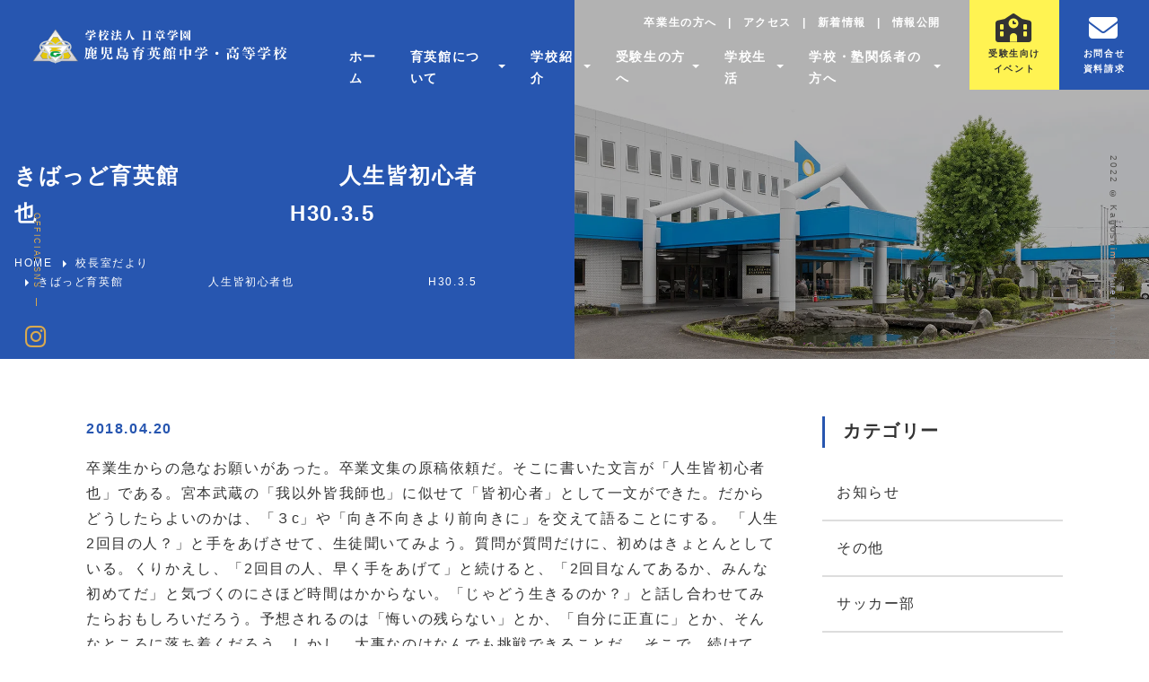

--- FILE ---
content_type: text/html; charset=UTF-8
request_url: https://ikueikan.ed.jp/2018/04/20/vol205/
body_size: 14559
content:
<!DOCTYPE html>
<html lang="ja">
<head>
    <meta charset="UTF-8">
    <meta name="viewport" content="width=device-width, initial-scale=1.0">
    <meta http-equiv="X-UA-Compatible" content="ie=edge">
    <meta name="format-detection" content="telephone=no">
    <title>きばっど育英館　　　　　　　人生皆初心者也　　　　　　　　　　　H30.3.5</title>
    <link rel="shortcut icon" href="https://ikueikan.ed.jp/wp-content/themes/ikueikan/favicon.ico" type="image/x-icon">
    <link href="https://use.fontawesome.com/releases/v6.1.1/css/all.css" rel="stylesheet">
    <link rel="stylesheet" href="https://cdn.jsdelivr.net/npm/swiper/swiper-bundle.min.css">
    <link rel="preconnect" href="https://fonts.googleapis.com">
    <link rel="preconnect" href="https://fonts.gstatic.com" crossorigin>
    <link href="https://fonts.googleapis.com/css2?family=Oooh+Baby&display=swap" rel="stylesheet">
    <link rel="stylesheet" href="https://ikueikan.ed.jp/wp-content/themes/ikueikan/style.css?v=20250228">
    <link rel="stylesheet" href="https://cdnjs.cloudflare.com/ajax/libs/luminous-lightbox/2.3.2/luminous-basic.min.css">
    <script src="https://cdnjs.cloudflare.com/ajax/libs/luminous-lightbox/2.3.2/luminous.min.js"></script>
    <script src="https://cdn.jsdelivr.net/npm/imagesloaded@4/imagesloaded.pkgd.min.js"></script>
    <script src="https://cdn.jsdelivr.net/npm/vivus@latest/dist/vivus.min.js"></script>

		<!-- All in One SEO 4.1.10 -->
		<meta name="description" content="卒業生からの急なお願いがあった。卒業文集の原稿依頼だ。そこに書いた文言が「人生皆初心者也」である。宮本武蔵の「" />
		<meta name="robots" content="max-image-preview:large" />
		<meta name="google-site-verification" content="dWsGeevw40a52-4qPVRbxOMd-J5fG457lt59_VmbNBM" />
		<link rel="canonical" href="https://ikueikan.ed.jp/2018/04/20/vol205/" />

		<!-- Global site tag (gtag.js) - Google Analytics -->
<script async src="https://www.googletagmanager.com/gtag/js?id=UA-228497664-1"></script>
<script>
 window.dataLayer = window.dataLayer || [];
 function gtag(){dataLayer.push(arguments);}
 gtag('js', new Date());

 gtag('config', 'UA-228497664-1');
</script>
		<script type="application/ld+json" class="aioseo-schema">
			{"@context":"https:\/\/schema.org","@graph":[{"@type":"WebSite","@id":"https:\/\/ikueikan.ed.jp\/#website","url":"https:\/\/ikueikan.ed.jp\/","name":"\u9e7f\u5150\u5cf6\u80b2\u82f1\u9928\u4e2d\u5b66\u30fb\u9ad8\u7b49\u5b66\u6821\uff5c\u5b66\u6821\u6cd5\u4eba\u65e5\u7ae0\u5b66\u5712","description":"\u9e7f\u5150\u5cf6\u80b2\u82f1\u9928\u4e2d\u5b66\u30fb\u9ad8\u7b49\u5b66\u6821\u306f\u3001\u79c1\u7acb\u306e\u4e2d\u9ad8\u4e00\u8cab\u6559\u80b2\u3092\u5b9f\u65bd\u3057\u3066\u3044\u307e\u3059\u3002\u5f53\u6821\u306e\u7279\u5fb4\u306f\u3001\u300c\u5c11\u6570\u7cbe\u92ed\u300d\u300c\u82f1\u8a9e\u306b\u5f37\u3044\u80b2\u82f1\u9928\u300d\u3002\u4e2d\u5b66\u6821\u3067\u306f\u3001\u4e2d\u9ad8\u4e00\u8cab\u306e\u300c\u7279\u9032\u30b3\u30fc\u30b9\u300d\u3068\u300c\u4f53\u80b2\u30b3\u30fc\u30b9\u300d\u304c\u3042\u308a\u3001\u9ad8\u7b49\u5b66\u6821\u3067\u306f\u5b66\u529b\u306b\u5fdc\u3058\u305f\u30af\u30e9\u30b9\u7de8\u6210\u306a\u3069\u7279\u8272\u306e\u3042\u308b\u6559\u80b2\u65b9\u91dd\u3067\u3059\u3002","inLanguage":"ja","publisher":{"@id":"https:\/\/ikueikan.ed.jp\/#organization"}},{"@type":"Organization","@id":"https:\/\/ikueikan.ed.jp\/#organization","name":"\u9e7f\u5150\u5cf6\u80b2\u82f1\u9928\u4e2d\u5b66\u30fb\u9ad8\u7b49\u5b66\u6821","url":"https:\/\/ikueikan.ed.jp\/","logo":{"@type":"ImageObject","@id":"https:\/\/ikueikan.ed.jp\/#organizationLogo","url":"https:\/\/ikueikan.ed.jp\/wp-content\/uploads\/2022\/05\/ikueikan-default-thumb.png","width":1200,"height":630},"image":{"@id":"https:\/\/ikueikan.ed.jp\/#organizationLogo"},"sameAs":["https:\/\/www.facebook.com\/kagoshimaikueikan\/","https:\/\/twitter.com\/ikueikan","https:\/\/www.instagram.com\/kagoshima_ikueikan\/?hl=ja"],"contactPoint":{"@type":"ContactPoint","telephone":"+81992731407","contactType":"\u304a\u554f\u3044\u5408\u308f\u305b"}},{"@type":"BreadcrumbList","@id":"https:\/\/ikueikan.ed.jp\/2018\/04\/20\/vol205\/#breadcrumblist","itemListElement":[{"@type":"ListItem","@id":"https:\/\/ikueikan.ed.jp\/#listItem","position":1,"item":{"@type":"WebPage","@id":"https:\/\/ikueikan.ed.jp\/","name":"\u30db\u30fc\u30e0","description":"\u9e7f\u5150\u5cf6\u80b2\u82f1\u9928\u4e2d\u5b66\u30fb\u9ad8\u7b49\u5b66\u6821\u306f\u3001\u79c1\u7acb\u306e\u4e2d\u9ad8\u4e00\u8cab\u6559\u80b2\u3092\u5b9f\u65bd\u3057\u3066\u3044\u307e\u3059\u3002\u5f53\u6821\u306e\u7279\u5fb4\u306f\u3001\u300c\u5c11\u6570\u7cbe\u92ed\u300d\u300c\u82f1\u8a9e\u306b\u5f37\u3044\u80b2\u82f1\u9928\u300d\u3002\u4e2d\u5b66\u6821\u3067\u306f\u3001\u4e2d\u9ad8\u4e00\u8cab\u306e\u300c\u7279\u9032\u30b3\u30fc\u30b9\u300d\u3068\u300c\u4f53\u80b2\u30b3\u30fc\u30b9\u300d\u304c\u3042\u308a\u3001\u9ad8\u7b49\u5b66\u6821\u3067\u306f\u5b66\u529b\u306b\u5fdc\u3058\u305f\u30af\u30e9\u30b9\u7de8\u6210\u306a\u3069\u7279\u8272\u306e\u3042\u308b\u6559\u80b2\u65b9\u91dd\u3067\u3059\u3002","url":"https:\/\/ikueikan.ed.jp\/"},"nextItem":"https:\/\/ikueikan.ed.jp\/2018\/#listItem"},{"@type":"ListItem","@id":"https:\/\/ikueikan.ed.jp\/2018\/#listItem","position":2,"item":{"@type":"WebPage","@id":"https:\/\/ikueikan.ed.jp\/2018\/","name":"2018","url":"https:\/\/ikueikan.ed.jp\/2018\/"},"nextItem":"https:\/\/ikueikan.ed.jp\/2018\/04\/#listItem","previousItem":"https:\/\/ikueikan.ed.jp\/#listItem"},{"@type":"ListItem","@id":"https:\/\/ikueikan.ed.jp\/2018\/04\/#listItem","position":3,"item":{"@type":"WebPage","@id":"https:\/\/ikueikan.ed.jp\/2018\/04\/","name":"April","url":"https:\/\/ikueikan.ed.jp\/2018\/04\/"},"nextItem":"https:\/\/ikueikan.ed.jp\/2018\/04\/20\/#listItem","previousItem":"https:\/\/ikueikan.ed.jp\/2018\/#listItem"},{"@type":"ListItem","@id":"https:\/\/ikueikan.ed.jp\/2018\/04\/20\/#listItem","position":4,"item":{"@type":"WebPage","@id":"https:\/\/ikueikan.ed.jp\/2018\/04\/20\/","name":"20","url":"https:\/\/ikueikan.ed.jp\/2018\/04\/20\/"},"nextItem":"https:\/\/ikueikan.ed.jp\/2018\/04\/20\/vol205\/#listItem","previousItem":"https:\/\/ikueikan.ed.jp\/2018\/04\/#listItem"},{"@type":"ListItem","@id":"https:\/\/ikueikan.ed.jp\/2018\/04\/20\/vol205\/#listItem","position":5,"item":{"@type":"WebPage","@id":"https:\/\/ikueikan.ed.jp\/2018\/04\/20\/vol205\/","name":"\u304d\u3070\u3063\u3069\u80b2\u82f1\u9928\u3000\u3000\u3000\u3000\u3000\u3000\u3000\u4eba\u751f\u7686\u521d\u5fc3\u8005\u4e5f\u3000\u3000\u3000\u3000\u3000\u3000\u3000\u3000\u3000\u3000\u3000H30.3.5","description":"\u5352\u696d\u751f\u304b\u3089\u306e\u6025\u306a\u304a\u9858\u3044\u304c\u3042\u3063\u305f\u3002\u5352\u696d\u6587\u96c6\u306e\u539f\u7a3f\u4f9d\u983c\u3060\u3002\u305d\u3053\u306b\u66f8\u3044\u305f\u6587\u8a00\u304c\u300c\u4eba\u751f\u7686\u521d\u5fc3\u8005\u4e5f\u300d\u3067\u3042\u308b\u3002\u5bae\u672c\u6b66\u8535\u306e\u300c","url":"https:\/\/ikueikan.ed.jp\/2018\/04\/20\/vol205\/"},"previousItem":"https:\/\/ikueikan.ed.jp\/2018\/04\/20\/#listItem"}]},{"@type":"Person","@id":"https:\/\/ikueikan.ed.jp\/author\/ikueikan_staff\/#author","url":"https:\/\/ikueikan.ed.jp\/author\/ikueikan_staff\/","name":"\u30b9\u30bf\u30c3\u30d5","sameAs":["https:\/\/www.facebook.com\/kagoshimaikueikan\/","https:\/\/twitter.com\/ikueikan","https:\/\/www.instagram.com\/kagoshima_ikueikan\/?hl=ja"]},{"@type":"WebPage","@id":"https:\/\/ikueikan.ed.jp\/2018\/04\/20\/vol205\/#webpage","url":"https:\/\/ikueikan.ed.jp\/2018\/04\/20\/vol205\/","name":"\u304d\u3070\u3063\u3069\u80b2\u82f1\u9928 \u4eba\u751f\u7686\u521d\u5fc3\u8005\u4e5f H30.3.5 | \u9e7f\u5150\u5cf6\u80b2\u82f1\u9928\u4e2d\u5b66\u30fb\u9ad8\u7b49\u5b66\u6821\uff5c\u5b66\u6821\u6cd5\u4eba\u65e5\u7ae0\u5b66\u5712","description":"\u5352\u696d\u751f\u304b\u3089\u306e\u6025\u306a\u304a\u9858\u3044\u304c\u3042\u3063\u305f\u3002\u5352\u696d\u6587\u96c6\u306e\u539f\u7a3f\u4f9d\u983c\u3060\u3002\u305d\u3053\u306b\u66f8\u3044\u305f\u6587\u8a00\u304c\u300c\u4eba\u751f\u7686\u521d\u5fc3\u8005\u4e5f\u300d\u3067\u3042\u308b\u3002\u5bae\u672c\u6b66\u8535\u306e\u300c","inLanguage":"ja","isPartOf":{"@id":"https:\/\/ikueikan.ed.jp\/#website"},"breadcrumb":{"@id":"https:\/\/ikueikan.ed.jp\/2018\/04\/20\/vol205\/#breadcrumblist"},"author":"https:\/\/ikueikan.ed.jp\/author\/ikueikan_staff\/#author","creator":"https:\/\/ikueikan.ed.jp\/author\/ikueikan_staff\/#author","datePublished":"2018-04-20T00:32:44+09:00","dateModified":"2022-04-22T02:26:18+09:00"},{"@type":"BlogPosting","@id":"https:\/\/ikueikan.ed.jp\/2018\/04\/20\/vol205\/#blogposting","name":"\u304d\u3070\u3063\u3069\u80b2\u82f1\u9928 \u4eba\u751f\u7686\u521d\u5fc3\u8005\u4e5f H30.3.5 | \u9e7f\u5150\u5cf6\u80b2\u82f1\u9928\u4e2d\u5b66\u30fb\u9ad8\u7b49\u5b66\u6821\uff5c\u5b66\u6821\u6cd5\u4eba\u65e5\u7ae0\u5b66\u5712","description":"\u5352\u696d\u751f\u304b\u3089\u306e\u6025\u306a\u304a\u9858\u3044\u304c\u3042\u3063\u305f\u3002\u5352\u696d\u6587\u96c6\u306e\u539f\u7a3f\u4f9d\u983c\u3060\u3002\u305d\u3053\u306b\u66f8\u3044\u305f\u6587\u8a00\u304c\u300c\u4eba\u751f\u7686\u521d\u5fc3\u8005\u4e5f\u300d\u3067\u3042\u308b\u3002\u5bae\u672c\u6b66\u8535\u306e\u300c","inLanguage":"ja","headline":"\u304d\u3070\u3063\u3069\u80b2\u82f1\u9928\u3000\u3000\u3000\u3000\u3000\u3000\u3000\u4eba\u751f\u7686\u521d\u5fc3\u8005\u4e5f\u3000\u3000\u3000\u3000\u3000\u3000\u3000\u3000\u3000\u3000\u3000H30.3.5","author":{"@id":"https:\/\/ikueikan.ed.jp\/author\/ikueikan_staff\/#author"},"publisher":{"@id":"https:\/\/ikueikan.ed.jp\/#organization"},"datePublished":"2018-04-20T00:32:44+09:00","dateModified":"2022-04-22T02:26:18+09:00","articleSection":"\u6821\u9577\u5ba4\u3060\u3088\u308a","mainEntityOfPage":{"@id":"https:\/\/ikueikan.ed.jp\/2018\/04\/20\/vol205\/#webpage"},"isPartOf":{"@id":"https:\/\/ikueikan.ed.jp\/2018\/04\/20\/vol205\/#webpage"},"image":{"@type":"ImageObject","@id":"https:\/\/ikueikan.ed.jp\/#articleImage","url":"https:\/\/ikueikan.ed.jp\/wp-content\/uploads\/2022\/05\/ikueikan-default-thumb.png","width":1200,"height":630}}]}
		</script>
		<!-- All in One SEO -->

<link rel='dns-prefetch' href='//cdn.jsdelivr.net' />
<link rel="alternate" title="oEmbed (JSON)" type="application/json+oembed" href="https://ikueikan.ed.jp/wp-json/oembed/1.0/embed?url=https%3A%2F%2Fikueikan.ed.jp%2F2018%2F04%2F20%2Fvol205%2F" />
<link rel="alternate" title="oEmbed (XML)" type="text/xml+oembed" href="https://ikueikan.ed.jp/wp-json/oembed/1.0/embed?url=https%3A%2F%2Fikueikan.ed.jp%2F2018%2F04%2F20%2Fvol205%2F&#038;format=xml" />
		<!-- This site uses the Google Analytics by MonsterInsights plugin v8.10.0 - Using Analytics tracking - https://www.monsterinsights.com/ -->
		<!-- Note: MonsterInsights is not currently configured on this site. The site owner needs to authenticate with Google Analytics in the MonsterInsights settings panel. -->
					<!-- No UA code set -->
				<!-- / Google Analytics by MonsterInsights -->
		<link rel='stylesheet' id='sbi_styles-css' href='https://ikueikan.ed.jp/wp-content/plugins/instagram-feed/css/sbi-styles.min.css?ver=6.9.1' type='text/css' media='all' />
<style id='classic-theme-styles-inline-css' type='text/css'>
/*! This file is auto-generated */
.wp-block-button__link{color:#fff;background-color:#32373c;border-radius:9999px;box-shadow:none;text-decoration:none;padding:calc(.667em + 2px) calc(1.333em + 2px);font-size:1.125em}.wp-block-file__button{background:#32373c;color:#fff;text-decoration:none}
/*# sourceURL=/wp-includes/css/classic-themes.min.css */
</style>
<link rel='stylesheet' id='contact-form-7-css' href='https://ikueikan.ed.jp/wp-content/plugins/contact-form-7/includes/css/styles.css?ver=5.5.6' type='text/css' media='all' />
<script type="text/javascript" src="https://ikueikan.ed.jp/wp-includes/js/jquery/jquery.min.js?ver=3.7.1" id="jquery-core-js"></script>
<script type="text/javascript" src="https://ikueikan.ed.jp/wp-includes/js/jquery/jquery-migrate.min.js?ver=3.4.1" id="jquery-migrate-js"></script>
<link rel="https://api.w.org/" href="https://ikueikan.ed.jp/wp-json/" /><link rel="alternate" title="JSON" type="application/json" href="https://ikueikan.ed.jp/wp-json/wp/v2/posts/7779" /><meta name="generator" content="WordPress 6.9" />
<link rel='shortlink' href='https://ikueikan.ed.jp/?p=7779' />
<meta name="og:title" property="og:title" content="きばっど育英館　　　　　　　人生皆初心者也　　　　　　　　　　　H30.3.5" />
<meta name="og:description" property="og:description" content="卒業生からの急なお願いがあった。卒業文集の原稿依頼だ。そこに書いた文言が「人生皆初心者也」である。宮本武蔵の「我以外皆我師也」に似せて「皆初心者」として一文ができた。だからどうしたらよいのかは、「３c" />
<meta name="og:type" property="og:type" content="article" />
<meta name="og:url" property="og:url" content="https://ikueikan.ed.jp/2018/04/20/vol205/" />
<meta name="og:image" property="og:image" content="https://ikueikan.ed.jp/wp-content/themes/ikueikan/src/ikueikan-default-thumb.png" />
<meta name="og:image:secure_url" property="og:image:secure_url" content="https://ikueikan.ed.jp/wp-content/themes/ikueikan/src/ikueikan-default-thumb.png" />
<meta name="og:image:width" property="og:image:width" content="1200" /> 
<meta name="og:image:height" property="og:image:height" content="630" /> 
<meta name="og:site_name" property="og:site_name" content="鹿児島育英館中学・高等学校｜学校法人日章学園" />
<meta name="twitter:card" content="summary_large_image" />
<meta name="twitter:site" content="" />
<meta name="og:locale" property="og:locale" content="ja_JP" />
<meta property="fb:app_id" content="https://www.facebook.com/kagoshimaikueikan/">
    <!-- Google Tag Manager -->
    <script>
(function(w,d,s,l,i){w[l]=w[l]||[];w[l].push({'gtm.start':
new Date().getTime(),event:'gtm.js'});var f=d.getElementsByTagName(s)[0],
j=d.createElement(s),dl=l!='dataLayer'?'&l='+l:'';j.async=true;j.src=
'https://www.googletagmanager.com/gtm.js?id='+i+dl;f.parentNode.insertBefore(j,f);
})(window,document,'script','dataLayer','GTM-PXNMVSV4');
    </script>
    <!-- End Google Tag Manager -->
<style id='global-styles-inline-css' type='text/css'>
:root{--wp--preset--aspect-ratio--square: 1;--wp--preset--aspect-ratio--4-3: 4/3;--wp--preset--aspect-ratio--3-4: 3/4;--wp--preset--aspect-ratio--3-2: 3/2;--wp--preset--aspect-ratio--2-3: 2/3;--wp--preset--aspect-ratio--16-9: 16/9;--wp--preset--aspect-ratio--9-16: 9/16;--wp--preset--color--black: #000000;--wp--preset--color--cyan-bluish-gray: #abb8c3;--wp--preset--color--white: #ffffff;--wp--preset--color--pale-pink: #f78da7;--wp--preset--color--vivid-red: #cf2e2e;--wp--preset--color--luminous-vivid-orange: #ff6900;--wp--preset--color--luminous-vivid-amber: #fcb900;--wp--preset--color--light-green-cyan: #7bdcb5;--wp--preset--color--vivid-green-cyan: #00d084;--wp--preset--color--pale-cyan-blue: #8ed1fc;--wp--preset--color--vivid-cyan-blue: #0693e3;--wp--preset--color--vivid-purple: #9b51e0;--wp--preset--gradient--vivid-cyan-blue-to-vivid-purple: linear-gradient(135deg,rgb(6,147,227) 0%,rgb(155,81,224) 100%);--wp--preset--gradient--light-green-cyan-to-vivid-green-cyan: linear-gradient(135deg,rgb(122,220,180) 0%,rgb(0,208,130) 100%);--wp--preset--gradient--luminous-vivid-amber-to-luminous-vivid-orange: linear-gradient(135deg,rgb(252,185,0) 0%,rgb(255,105,0) 100%);--wp--preset--gradient--luminous-vivid-orange-to-vivid-red: linear-gradient(135deg,rgb(255,105,0) 0%,rgb(207,46,46) 100%);--wp--preset--gradient--very-light-gray-to-cyan-bluish-gray: linear-gradient(135deg,rgb(238,238,238) 0%,rgb(169,184,195) 100%);--wp--preset--gradient--cool-to-warm-spectrum: linear-gradient(135deg,rgb(74,234,220) 0%,rgb(151,120,209) 20%,rgb(207,42,186) 40%,rgb(238,44,130) 60%,rgb(251,105,98) 80%,rgb(254,248,76) 100%);--wp--preset--gradient--blush-light-purple: linear-gradient(135deg,rgb(255,206,236) 0%,rgb(152,150,240) 100%);--wp--preset--gradient--blush-bordeaux: linear-gradient(135deg,rgb(254,205,165) 0%,rgb(254,45,45) 50%,rgb(107,0,62) 100%);--wp--preset--gradient--luminous-dusk: linear-gradient(135deg,rgb(255,203,112) 0%,rgb(199,81,192) 50%,rgb(65,88,208) 100%);--wp--preset--gradient--pale-ocean: linear-gradient(135deg,rgb(255,245,203) 0%,rgb(182,227,212) 50%,rgb(51,167,181) 100%);--wp--preset--gradient--electric-grass: linear-gradient(135deg,rgb(202,248,128) 0%,rgb(113,206,126) 100%);--wp--preset--gradient--midnight: linear-gradient(135deg,rgb(2,3,129) 0%,rgb(40,116,252) 100%);--wp--preset--font-size--small: 13px;--wp--preset--font-size--medium: 20px;--wp--preset--font-size--large: 36px;--wp--preset--font-size--x-large: 42px;--wp--preset--spacing--20: 0.44rem;--wp--preset--spacing--30: 0.67rem;--wp--preset--spacing--40: 1rem;--wp--preset--spacing--50: 1.5rem;--wp--preset--spacing--60: 2.25rem;--wp--preset--spacing--70: 3.38rem;--wp--preset--spacing--80: 5.06rem;--wp--preset--shadow--natural: 6px 6px 9px rgba(0, 0, 0, 0.2);--wp--preset--shadow--deep: 12px 12px 50px rgba(0, 0, 0, 0.4);--wp--preset--shadow--sharp: 6px 6px 0px rgba(0, 0, 0, 0.2);--wp--preset--shadow--outlined: 6px 6px 0px -3px rgb(255, 255, 255), 6px 6px rgb(0, 0, 0);--wp--preset--shadow--crisp: 6px 6px 0px rgb(0, 0, 0);}:where(.is-layout-flex){gap: 0.5em;}:where(.is-layout-grid){gap: 0.5em;}body .is-layout-flex{display: flex;}.is-layout-flex{flex-wrap: wrap;align-items: center;}.is-layout-flex > :is(*, div){margin: 0;}body .is-layout-grid{display: grid;}.is-layout-grid > :is(*, div){margin: 0;}:where(.wp-block-columns.is-layout-flex){gap: 2em;}:where(.wp-block-columns.is-layout-grid){gap: 2em;}:where(.wp-block-post-template.is-layout-flex){gap: 1.25em;}:where(.wp-block-post-template.is-layout-grid){gap: 1.25em;}.has-black-color{color: var(--wp--preset--color--black) !important;}.has-cyan-bluish-gray-color{color: var(--wp--preset--color--cyan-bluish-gray) !important;}.has-white-color{color: var(--wp--preset--color--white) !important;}.has-pale-pink-color{color: var(--wp--preset--color--pale-pink) !important;}.has-vivid-red-color{color: var(--wp--preset--color--vivid-red) !important;}.has-luminous-vivid-orange-color{color: var(--wp--preset--color--luminous-vivid-orange) !important;}.has-luminous-vivid-amber-color{color: var(--wp--preset--color--luminous-vivid-amber) !important;}.has-light-green-cyan-color{color: var(--wp--preset--color--light-green-cyan) !important;}.has-vivid-green-cyan-color{color: var(--wp--preset--color--vivid-green-cyan) !important;}.has-pale-cyan-blue-color{color: var(--wp--preset--color--pale-cyan-blue) !important;}.has-vivid-cyan-blue-color{color: var(--wp--preset--color--vivid-cyan-blue) !important;}.has-vivid-purple-color{color: var(--wp--preset--color--vivid-purple) !important;}.has-black-background-color{background-color: var(--wp--preset--color--black) !important;}.has-cyan-bluish-gray-background-color{background-color: var(--wp--preset--color--cyan-bluish-gray) !important;}.has-white-background-color{background-color: var(--wp--preset--color--white) !important;}.has-pale-pink-background-color{background-color: var(--wp--preset--color--pale-pink) !important;}.has-vivid-red-background-color{background-color: var(--wp--preset--color--vivid-red) !important;}.has-luminous-vivid-orange-background-color{background-color: var(--wp--preset--color--luminous-vivid-orange) !important;}.has-luminous-vivid-amber-background-color{background-color: var(--wp--preset--color--luminous-vivid-amber) !important;}.has-light-green-cyan-background-color{background-color: var(--wp--preset--color--light-green-cyan) !important;}.has-vivid-green-cyan-background-color{background-color: var(--wp--preset--color--vivid-green-cyan) !important;}.has-pale-cyan-blue-background-color{background-color: var(--wp--preset--color--pale-cyan-blue) !important;}.has-vivid-cyan-blue-background-color{background-color: var(--wp--preset--color--vivid-cyan-blue) !important;}.has-vivid-purple-background-color{background-color: var(--wp--preset--color--vivid-purple) !important;}.has-black-border-color{border-color: var(--wp--preset--color--black) !important;}.has-cyan-bluish-gray-border-color{border-color: var(--wp--preset--color--cyan-bluish-gray) !important;}.has-white-border-color{border-color: var(--wp--preset--color--white) !important;}.has-pale-pink-border-color{border-color: var(--wp--preset--color--pale-pink) !important;}.has-vivid-red-border-color{border-color: var(--wp--preset--color--vivid-red) !important;}.has-luminous-vivid-orange-border-color{border-color: var(--wp--preset--color--luminous-vivid-orange) !important;}.has-luminous-vivid-amber-border-color{border-color: var(--wp--preset--color--luminous-vivid-amber) !important;}.has-light-green-cyan-border-color{border-color: var(--wp--preset--color--light-green-cyan) !important;}.has-vivid-green-cyan-border-color{border-color: var(--wp--preset--color--vivid-green-cyan) !important;}.has-pale-cyan-blue-border-color{border-color: var(--wp--preset--color--pale-cyan-blue) !important;}.has-vivid-cyan-blue-border-color{border-color: var(--wp--preset--color--vivid-cyan-blue) !important;}.has-vivid-purple-border-color{border-color: var(--wp--preset--color--vivid-purple) !important;}.has-vivid-cyan-blue-to-vivid-purple-gradient-background{background: var(--wp--preset--gradient--vivid-cyan-blue-to-vivid-purple) !important;}.has-light-green-cyan-to-vivid-green-cyan-gradient-background{background: var(--wp--preset--gradient--light-green-cyan-to-vivid-green-cyan) !important;}.has-luminous-vivid-amber-to-luminous-vivid-orange-gradient-background{background: var(--wp--preset--gradient--luminous-vivid-amber-to-luminous-vivid-orange) !important;}.has-luminous-vivid-orange-to-vivid-red-gradient-background{background: var(--wp--preset--gradient--luminous-vivid-orange-to-vivid-red) !important;}.has-very-light-gray-to-cyan-bluish-gray-gradient-background{background: var(--wp--preset--gradient--very-light-gray-to-cyan-bluish-gray) !important;}.has-cool-to-warm-spectrum-gradient-background{background: var(--wp--preset--gradient--cool-to-warm-spectrum) !important;}.has-blush-light-purple-gradient-background{background: var(--wp--preset--gradient--blush-light-purple) !important;}.has-blush-bordeaux-gradient-background{background: var(--wp--preset--gradient--blush-bordeaux) !important;}.has-luminous-dusk-gradient-background{background: var(--wp--preset--gradient--luminous-dusk) !important;}.has-pale-ocean-gradient-background{background: var(--wp--preset--gradient--pale-ocean) !important;}.has-electric-grass-gradient-background{background: var(--wp--preset--gradient--electric-grass) !important;}.has-midnight-gradient-background{background: var(--wp--preset--gradient--midnight) !important;}.has-small-font-size{font-size: var(--wp--preset--font-size--small) !important;}.has-medium-font-size{font-size: var(--wp--preset--font-size--medium) !important;}.has-large-font-size{font-size: var(--wp--preset--font-size--large) !important;}.has-x-large-font-size{font-size: var(--wp--preset--font-size--x-large) !important;}
/*# sourceURL=global-styles-inline-css */
</style>
</head>
<body data-progress="0">
    <!-- Google Tag Manager (noscript) -->
    <noscript><iframe src="https://www.googletagmanager.com/ns.html?id=GTM-PXNMVSV4"
height="0" width="0" style="display:none;visibility:hidden"></iframe></noscript>
    <!-- End Google Tag Manager (noscript) -->
    <header>
        <div>
            <a href="https://ikueikan.ed.jp" id="header-logo">
                <img class="color" src="https://ikueikan.ed.jp/wp-content/themes/ikueikan/src/ikueikan-logo.svg" alt="鹿児島育英館中学・高等学校｜学校法人日章学園">
                <img class="white" src="https://ikueikan.ed.jp/wp-content/themes/ikueikan/src/ikueikan-logo-w.svg" alt="鹿児島育英館中学・高等学校｜学校法人日章学園">
            </a>
            <div>
                <div>
<ul id="topbar-menu" class="menu"><li id="menu-item-125" class="menu-item menu-item-type-post_type menu-item-object-page menu-item-125"><a href="https://ikueikan.ed.jp/for-graduates/">卒業生の方へ</a></li>
<li id="menu-item-22217" class="menu-item menu-item-type-post_type menu-item-object-page menu-item-22217"><a href="https://ikueikan.ed.jp/access/">アクセス</a></li>
<li id="menu-item-22875" class="menu-item menu-item-type-custom menu-item-object-custom menu-item-22875"><a href="/news">新着情報</a></li>
<li id="menu-item-102" class="menu-item menu-item-type-custom menu-item-object-custom menu-item-102"><a href="/evaluation">情報公開</a></li>
</ul><ul id="header-menu" class="menu"><li id="menu-item-613" class="menu-item menu-item-type-post_type menu-item-object-page menu-item-home menu-item-613"><a href="https://ikueikan.ed.jp/">ホーム</a></li>
<li id="menu-item-607" class="menu-item menu-item-type-custom menu-item-object-custom menu-item-has-children menu-item-607"><a>育英館について</a>
<ul class="sub-menu">
	<li id="menu-item-58" class="menu-item menu-item-type-post_type menu-item-object-page menu-item-58"><a href="https://ikueikan.ed.jp/school/"><figure><img src="/wp-content/uploads/2024/06/top-about-1.webp" alt="学校概要"></figure><div>学校概要</div></a></li>
	<li id="menu-item-612" class="menu-item menu-item-type-post_type menu-item-object-page menu-item-612"><a href="https://ikueikan.ed.jp/facility/"><figure><img src="/wp-content/uploads/2022/04/mgm0457.jpg" alt="校内ギャラリー"></figure><div>校内ギャラリー</div></a></li>
	<li id="menu-item-103" class="menu-item menu-item-type-post_type menu-item-object-page menu-item-103"><a href="https://ikueikan.ed.jp/feature/"><figure><img src="/wp-content/uploads/2025/07/top-about-3.webp" alt="本校の特徴"></figure><div>本校の特徴</div></a></li>
	<li id="menu-item-22986" class="menu-item menu-item-type-post_type menu-item-object-page menu-item-22986"><a href="https://ikueikan.ed.jp/slogan/"><figure><img src="/wp-content/uploads/2022/04/slogan-min.jpg" alt="スローガン"></figure><div>スローガン</div></a></li>
	<li id="menu-item-22557" class="menu-item menu-item-type-post_type menu-item-object-page menu-item-22557"><a href="https://ikueikan.ed.jp/movie/"><figure><img src="/wp-content/uploads/2025/07/top-about-5-header.webp" alt="動画で見る学校紹介"></figure><div>動画で見る学校紹介</div></a></li>
</ul>
</li>
<li id="menu-item-48" class="menu-item menu-item-type-custom menu-item-object-custom menu-item-has-children menu-item-48"><a>学校紹介</a>
<ul class="sub-menu">
	<li id="menu-item-94" class="menu-item menu-item-type-post_type menu-item-object-page menu-item-94"><a href="https://ikueikan.ed.jp/high-school/"><figure><img src="/wp-content/uploads/2025/07/top-intro-1.webp" alt="高等学校"></figure><div>高等学校</div></a></li>
	<li id="menu-item-93" class="menu-item menu-item-type-post_type menu-item-object-page menu-item-93"><a href="https://ikueikan.ed.jp/special-advanced-course/"><figure><img src="/wp-content/uploads/2025/07/top-intro-2.webp" alt="中学校特進コース"></figure><div>中学校特進コース</div></a></li>
	<li id="menu-item-92" class="menu-item menu-item-type-post_type menu-item-object-page menu-item-92"><a href="https://ikueikan.ed.jp/sports-course/"><figure><img src="/wp-content/uploads/2025/07/top-intro-3.webp" alt="中学校体育コース"></figure><div>中学校体育コース</div></a></li>
</ul>
</li>
<li id="menu-item-605" class="menu-item menu-item-type-custom menu-item-object-custom menu-item-has-children menu-item-605"><a>受験生の方へ</a>
<ul class="sub-menu">
	<li id="menu-item-20921" class="menu-item menu-item-type-custom menu-item-object-custom menu-item-20921"><a href="/event"><figure><img src="/wp-content/uploads/2022/04/Experience-enrollment-min.jpg" alt="受験生向けイベント"></figure><div>受験生向けイベント</div></a></li>
	<li id="menu-item-20914" class="menu-item menu-item-type-post_type menu-item-object-page menu-item-20914"><a href="https://ikueikan.ed.jp/j-admission/"><figure><img src="/wp-content/uploads/2024/11/Entrance-Exam.webp" alt="中学入学試験"></figure><div>中学入学試験</div></a></li>
	<li id="menu-item-26089" class="menu-item menu-item-type-post_type menu-item-object-page menu-item-26089"><a href="https://ikueikan.ed.jp/h-admission/"><figure><img src="/wp-content/uploads/2022/04/mgm0148.jpg" alt="高校入学試験"></figure><div>高校入学試験</div></a></li>
	<li id="menu-item-100" class="menu-item menu-item-type-post_type menu-item-object-page menu-item-100"><a href="https://ikueikan.ed.jp/support-grant/"><figure><img src="/wp-content/uploads/2022/04/mgm0183.jpg" alt="就学支援金"></figure><div>就学支援金</div></a></li>
	<li id="menu-item-19938" class="menu-item menu-item-type-custom menu-item-object-custom menu-item-19938"><a href="/career"><figure><img src="/wp-content/uploads/2025/07/top-about-4.webp" alt="卒業生の進路"></figure><div>卒業生の進路</div></a></li>
	<li id="menu-item-22169" class="menu-item menu-item-type-post_type menu-item-object-page menu-item-22169"><a href="https://ikueikan.ed.jp/feature/"><figure><img src="/wp-content/uploads/2025/07/top-about-3.webp" alt="本校の特徴"></figure><div>本校の特徴</div></a></li>
	<li id="menu-item-22566" class="menu-item menu-item-type-post_type menu-item-object-page menu-item-22566"><a href="https://ikueikan.ed.jp/movie/"><figure><img src="/wp-content/uploads/2025/07/top-about-5-header.webp" alt="動画で見る学校紹介"></figure><div>動画で見る学校紹介</div></a></li>
	<li id="menu-item-24571" class="menu-item menu-item-type-post_type menu-item-object-page menu-item-24571"><a href="https://ikueikan.ed.jp/dormitory-experience/"><figure><img src="/wp-content/uploads/2024/06/top-support-4.webp" alt="体験入寮"></figure><div>体験入寮</div></a></li>
</ul>
</li>
<li id="menu-item-22876" class="menu-item menu-item-type-custom menu-item-object-custom menu-item-has-children menu-item-22876"><a href="#">学校生活</a>
<ul class="sub-menu">
	<li id="menu-item-22885" class="menu-item menu-item-type-post_type menu-item-object-page menu-item-22885"><a href="https://ikueikan.ed.jp/dining-uniform/"><figure><img src="/wp-content/uploads/2025/07/top-school-life-1.webp" alt="学食＆制服"></figure><div>学食＆制服</div></a></li>
	<li id="menu-item-22881" class="menu-item menu-item-type-post_type menu-item-object-page menu-item-22881"><a href="https://ikueikan.ed.jp/annual-schedule/"><figure><img src="/wp-content/uploads/2025/07/top-school-life-2.webp" alt="年間スケジュール"></figure><div>年間スケジュール</div></a></li>
	<li id="menu-item-22880" class="menu-item menu-item-type-post_type menu-item-object-page menu-item-22880"><a href="https://ikueikan.ed.jp/sports-course/soccer/"><figure><img src="/wp-content/uploads/2025/07/top-school-life-3.webp" alt="中学サッカー部"></figure><div>中学サッカー部</div></a></li>
	<li id="menu-item-22879" class="menu-item menu-item-type-post_type menu-item-object-page menu-item-22879"><a href="https://ikueikan.ed.jp/sports-course/baseball/"><figure><img src="/wp-content/uploads/2025/07/top-school-life-4.webp" alt="中学野球部"></figure><div>中学野球部</div></a></li>
	<li id="menu-item-22878" class="menu-item menu-item-type-post_type menu-item-object-page menu-item-22878"><a href="https://ikueikan.ed.jp/badminton/"><figure><img src="/wp-content/uploads/2024/06/top-school-life-5.webp" alt="バドミントン部"></figure><div>バドミントン部</div></a></li>
	<li id="menu-item-98" class="menu-item menu-item-type-post_type menu-item-object-page menu-item-98"><a href="https://ikueikan.ed.jp/club/"><figure><img src="/wp-content/uploads/2025/07/top-school-life-6.webp" alt="部活動"></figure><div>部活動</div></a></li>
	<li id="menu-item-99" class="menu-item menu-item-type-post_type menu-item-object-page menu-item-99"><a href="https://ikueikan.ed.jp/dormitory/"><figure><img src="/wp-content/uploads/2025/07/top-school-life-7.webp" alt="学生寮"></figure><div>学生寮</div></a></li>
	<li id="menu-item-22877" class="menu-item menu-item-type-post_type menu-item-object-page menu-item-22877"><a href="https://ikueikan.ed.jp/artificial-turf-soccer-field/"><figure><img src="/wp-content/uploads/2022/04/soccer-field-min-1.jpg" alt="半端ないサッカー場"></figure><div>半端ないサッカー場</div></a></li>
</ul>
</li>
<li id="menu-item-27204" class="menu-item menu-item-type-custom menu-item-object-custom menu-item-has-children menu-item-27204"><a>学校・塾関係者の方へ</a>
<ul class="sub-menu">
	<li id="menu-item-27206" class="menu-item menu-item-type-post_type menu-item-object-page menu-item-27206"><a href="https://ikueikan.ed.jp/school-visit/"><figure><img src="/wp-content/uploads/2022/05/school-visit.jpg" alt="英語出張講座"></figure><div>英語出張講座</div></a></li>
	<li id="menu-item-27205" class="menu-item menu-item-type-post_type menu-item-object-page menu-item-27205"><a href="https://ikueikan.ed.jp/briefing/"><figure><img src="/wp-content/uploads/2025/05/top-support-6.webp" alt="学校説明会"></figure><div>学校説明会</div></a></li>
</ul>
</li>
</ul>                </div>
                <ul id="header-button-list">
                    <li><a class="yellow" href="/event"><i class="fa-solid fa-school"></i><span>受験生向け<br>イベント</span></a></li>
                    <li><a class="blue" href="/contact"><i class="fa-solid fa-envelope"></i><span>お問合せ<br>資料請求</span></a></li>
                </ul>
                <div id="drawer">
                    <input id="drawer-input" type="checkbox" class="drawer-unshown">
                    <label id="drawer-open" for="drawer-input"><span></span></label>
                    <label class="drawer-unshown" id="drawer-close" for="drawer-input"></label>
                    <div id="drawer-content">
                        <label id="drawer-close2" for="drawer-input">CLOSE</label>
<ul id="mobile-menu" class="menu"><li id="menu-item-22392" class="menu-item menu-item-type-post_type menu-item-object-page menu-item-home menu-item-22392"><a href="https://ikueikan.ed.jp/">ホーム</a></li>
<li id="menu-item-22973" class="menu-item menu-item-type-custom menu-item-object-custom menu-item-has-children menu-item-22973"><a>育英館について</a>
<ul class="sub-menu">
	<li id="menu-item-22409" class="menu-item menu-item-type-post_type menu-item-object-page menu-item-22409"><a href="https://ikueikan.ed.jp/school/">学校概要</a></li>
	<li id="menu-item-22415" class="menu-item menu-item-type-post_type menu-item-object-page menu-item-22415"><a href="https://ikueikan.ed.jp/feature/">本校の特徴</a></li>
	<li id="menu-item-22417" class="menu-item menu-item-type-post_type menu-item-object-page menu-item-22417"><a href="https://ikueikan.ed.jp/facility/">校内ギャラリー</a></li>
	<li id="menu-item-22397" class="menu-item menu-item-type-post_type menu-item-object-page menu-item-22397"><a href="https://ikueikan.ed.jp/slogan/">スローガン</a></li>
	<li id="menu-item-22979" class="menu-item menu-item-type-post_type menu-item-object-page menu-item-22979"><a href="https://ikueikan.ed.jp/movie/">動画で見る学校紹介</a></li>
	<li id="menu-item-22396" class="menu-item menu-item-type-post_type menu-item-object-page menu-item-22396"><a href="https://ikueikan.ed.jp/access/">アクセス</a></li>
</ul>
</li>
<li id="menu-item-22974" class="menu-item menu-item-type-custom menu-item-object-custom menu-item-has-children menu-item-22974"><a>学校紹介</a>
<ul class="sub-menu">
	<li id="menu-item-22419" class="menu-item menu-item-type-post_type menu-item-object-page menu-item-has-children menu-item-22419"><a href="https://ikueikan.ed.jp/high-school/">高等学校</a>
	<ul class="sub-menu">
		<li id="menu-item-22421" class="menu-item menu-item-type-post_type menu-item-object-page menu-item-22421"><a href="https://ikueikan.ed.jp/badminton/">中高バドミントン部</a></li>
		<li id="menu-item-22425" class="menu-item menu-item-type-post_type menu-item-object-page menu-item-22425"><a href="https://ikueikan.ed.jp/high-school/english/">英語の育英館</a></li>
	</ul>
</li>
	<li id="menu-item-22402" class="menu-item menu-item-type-post_type menu-item-object-page menu-item-22402"><a href="https://ikueikan.ed.jp/special-advanced-course/">中学校特進コース</a></li>
	<li id="menu-item-22398" class="menu-item menu-item-type-post_type menu-item-object-page menu-item-has-children menu-item-22398"><a href="https://ikueikan.ed.jp/sports-course/">中学校体育コース</a>
	<ul class="sub-menu">
		<li id="menu-item-22400" class="menu-item menu-item-type-post_type menu-item-object-page menu-item-22400"><a href="https://ikueikan.ed.jp/sports-course/soccer/">育英館中学校 サッカー部</a></li>
		<li id="menu-item-22401" class="menu-item menu-item-type-post_type menu-item-object-page menu-item-22401"><a href="https://ikueikan.ed.jp/sports-course/baseball/">育英館中学校 野球部</a></li>
	</ul>
</li>
</ul>
</li>
<li id="menu-item-22975" class="menu-item menu-item-type-custom menu-item-object-custom menu-item-has-children menu-item-22975"><a>受験生の方へ</a>
<ul class="sub-menu">
	<li id="menu-item-22976" class="menu-item menu-item-type-custom menu-item-object-custom menu-item-22976"><a href="/event">体験入学</a></li>
	<li id="menu-item-22408" class="menu-item menu-item-type-post_type menu-item-object-page menu-item-22408"><a href="https://ikueikan.ed.jp/j-admission/">中学入学試験</a></li>
	<li id="menu-item-26090" class="menu-item menu-item-type-post_type menu-item-object-page menu-item-26090"><a href="https://ikueikan.ed.jp/h-admission/">高校入学試験</a></li>
	<li id="menu-item-22978" class="menu-item menu-item-type-post_type menu-item-object-page menu-item-22978"><a href="https://ikueikan.ed.jp/feature/">本校の特徴</a></li>
	<li id="menu-item-24572" class="menu-item menu-item-type-post_type menu-item-object-page menu-item-24572"><a href="https://ikueikan.ed.jp/dormitory-experience/">体験入寮</a></li>
	<li id="menu-item-22414" class="menu-item menu-item-type-post_type menu-item-object-page menu-item-22414"><a href="https://ikueikan.ed.jp/support-grant/">就学支援金</a></li>
	<li id="menu-item-22977" class="menu-item menu-item-type-custom menu-item-object-custom menu-item-22977"><a href="/career">卒業生の進路</a></li>
	<li id="menu-item-22980" class="menu-item menu-item-type-post_type menu-item-object-page menu-item-22980"><a href="https://ikueikan.ed.jp/movie/">動画で見る学校紹介</a></li>
</ul>
</li>
<li id="menu-item-22981" class="menu-item menu-item-type-custom menu-item-object-custom menu-item-has-children menu-item-22981"><a>学校生活</a>
<ul class="sub-menu">
	<li id="menu-item-22985" class="menu-item menu-item-type-post_type menu-item-object-page menu-item-22985"><a href="https://ikueikan.ed.jp/dining-uniform/">学食&#038;制服</a></li>
	<li id="menu-item-22748" class="menu-item menu-item-type-post_type menu-item-object-page menu-item-22748"><a href="https://ikueikan.ed.jp/annual-schedule/">年間スケジュール</a></li>
	<li id="menu-item-22418" class="menu-item menu-item-type-post_type menu-item-object-page menu-item-22418"><a href="https://ikueikan.ed.jp/club/">部活動</a></li>
	<li id="menu-item-22983" class="menu-item menu-item-type-post_type menu-item-object-page menu-item-22983"><a href="https://ikueikan.ed.jp/sports-course/soccer/">育英館中学校 サッカー部</a></li>
	<li id="menu-item-22984" class="menu-item menu-item-type-post_type menu-item-object-page menu-item-22984"><a href="https://ikueikan.ed.jp/sports-course/baseball/">育英館中学校 野球部</a></li>
	<li id="menu-item-22982" class="menu-item menu-item-type-post_type menu-item-object-page menu-item-22982"><a href="https://ikueikan.ed.jp/badminton/">中高バドミントン部</a></li>
	<li id="menu-item-22410" class="menu-item menu-item-type-post_type menu-item-object-page menu-item-has-children menu-item-22410"><a href="https://ikueikan.ed.jp/dormitory/">学生寮</a>
	<ul class="sub-menu">
		<li id="menu-item-22413" class="menu-item menu-item-type-post_type menu-item-object-page menu-item-22413"><a href="https://ikueikan.ed.jp/dormitory/mens-dormitory/">男子寮</a></li>
		<li id="menu-item-22411" class="menu-item menu-item-type-post_type menu-item-object-page menu-item-22411"><a href="https://ikueikan.ed.jp/dormitory/womens-dormitory/">女子寮</a></li>
		<li id="menu-item-22412" class="menu-item menu-item-type-post_type menu-item-object-page menu-item-22412"><a href="https://ikueikan.ed.jp/dormitory/annual-events/">寮の年間行事</a></li>
	</ul>
</li>
	<li id="menu-item-22407" class="menu-item menu-item-type-post_type menu-item-object-page menu-item-22407"><a href="https://ikueikan.ed.jp/artificial-turf-soccer-field/">半端ない人工芝サッカー場</a></li>
</ul>
</li>
<li id="menu-item-22717" class="menu-item menu-item-type-custom menu-item-object-custom menu-item-has-children menu-item-22717"><a>就学支援</a>
<ul class="sub-menu">
	<li id="menu-item-23335" class="menu-item menu-item-type-post_type menu-item-object-page menu-item-23335"><a href="https://ikueikan.ed.jp/j-admission/">中学入学試験</a></li>
	<li id="menu-item-22416" class="menu-item menu-item-type-post_type menu-item-object-page menu-item-22416"><a href="https://ikueikan.ed.jp/loan/">教育ローン</a></li>
</ul>
</li>
<li id="menu-item-22395" class="menu-item menu-item-type-post_type menu-item-object-page menu-item-22395"><a href="https://ikueikan.ed.jp/for-graduates/">卒業生の方へ</a></li>
<li id="menu-item-27202" class="menu-item menu-item-type-custom menu-item-object-custom menu-item-has-children menu-item-27202"><a>学校・塾関係者の方へ</a>
<ul class="sub-menu">
	<li id="menu-item-23334" class="menu-item menu-item-type-post_type menu-item-object-page menu-item-23334"><a href="https://ikueikan.ed.jp/school-visit/">英語出張講座</a></li>
	<li id="menu-item-27203" class="menu-item menu-item-type-post_type menu-item-object-page menu-item-27203"><a href="https://ikueikan.ed.jp/briefing/">学校説明会</a></li>
</ul>
</li>
<li id="menu-item-22394" class="menu-item menu-item-type-post_type menu-item-object-page menu-item-has-children menu-item-22394"><a href="https://ikueikan.ed.jp/contact/">お問い合わせ</a>
<ul class="sub-menu">
	<li id="menu-item-22393" class="menu-item menu-item-type-post_type menu-item-object-page menu-item-privacy-policy menu-item-22393"><a rel="privacy-policy" href="https://ikueikan.ed.jp/privacy-policy/">プライバシーポリシー</a></li>
</ul>
</li>
</ul>                    </div>
                </div>
            </div>
        </div>
    </header>    <main>
        <section id="page-header" style="--ph-bg:url(/wp-content/uploads/2024/06/top-about-1.webp);">
            <div>
                <h2>きばっど育英館　　　　　　　人生皆初心者也　　　　　　　　　　　H30.3.5</h2>
<ul id="breadcrumb"><li><a href="https://ikueikan.ed.jp/" class="home"><span>HOME</span></a></li><li><a href="https://ikueikan.ed.jp/category/principal/"><span>校長室だより</span></a></li><li><span>きばっど育英館　　　　　　　人生皆初心者也　　　　　　　　　　　H30.3.5</span></li></ul>            </div>
        </section>
        <section id="page-wrap" class="wide-width sidebar">
            <div id="page-content">
                <div class="single-content">
                    <div><time id="single-date">2018.04.20</time></div>

				卒業生からの急なお願いがあった。卒業文集の原稿依頼だ。そこに書いた文言が「人生皆初心者也」である。宮本武蔵の「我以外皆我師也」に似せて「皆初心者」として一文ができた。だからどうしたらよいのかは、「３c」や「向き不向きより前向きに」を交えて語ることにする。

「人生2回目の人？」と手をあげさせて、生徒聞いてみよう。質問が質問だけに、初めはきょとんとしている。くりかえし、「2回目の人、早く手をあげて」と続けると、「2回目なんてあるか、みんな初めてだ」と気づくのにさほど時間はかからない。「じゃどう生きるのか？」と話し合わせてみたらおもしろいだろう。予想されるのは「悔いの残らない」とか、「自分に正直に」とか、そんなところに落ち着くだろう。しかし、大事なのはなんでも挑戦できることだ。

そこで、続けて、「成功は素直に喜び、失敗は次へのステップに」と書いておいた。失敗は当たり前のことで、失敗しても次につながるステップだと考えればよい。なにしろ、初心者だから失敗も恥ずかしくないと生きればよい。成功した時は、素直に喜ぶことだ。大化の改新で知られる中臣(藤原)鎌足もかなり素直だ。恋していた宮中の美女を娶った時に読んだ歌がある。内容は「わたしは安見児を手に入れることができたよ。宮廷の人々が皆望んでも決して手に入れることの叶わなかった安見児をわがものとしたよ。」詞書きや「われはもや」からもその喜びがわかる。大化の改新の中心人物なのに、素直に喜ぶ姿は初心者としてもなかなかすごい。

英語の似ているスペルをまとめて、「かわる」の必要性をとく「3C」がある。「挑戦　かわる　チャンス」の文字から作られるプラスのスパイラルだ。挑戦を恐れないというのは初心者の特権だ。ある立場につくはしかたなくにしても、その立場を自分で作り上げていく覚悟があれば、自分が変わるしかない。今のままではだめ、その立場にあう自分にならなくては、その意味では、立場や役割が変わる時が、自分を変えるチャンスなのかもしれない。水泳が不得意だったメダリスト宮下君はいやいやスイミングに通うことになった。この挑戦こそが彼の運命を変えた。だんだん楽しくなってきた。そして、チャンスは巡ってきた。メダリストの一員になれた。初心者だからこそ、挑戦できる。機会はいくらでもある。何にしても遅すぎることもない。

さて、「向き不向きより前向き」の話だが、向きだとか不向きだとかだれが決めるかは自分だ。指導者でもなければ、研究家でもない、まして、自分で、これに向いていない、あれにも向いてないと決めるのはおかしい。まずはやってみよう。挑戦してみると、案外楽しく続けられて、不向きだと思ったことも楽しんでやる自分がいる。そうなればしめたものだ。少々困難でも前向きにがんばればよい。それが3年続けば。あと少しで一人前、もう少し続けると、もうプロの域だ。どんなことも10年続くと、その人のものになる。人生初心者なのだから、失敗を恐れなくてよい、その分、なんでも手軽に始められる。初心者マ－クはついてないけれど、誰もが同じ時代を生きる初心者同士、ぜひとも仲良くやりたいものだ。		                    <div class="clearfix"></div>
                </div>
<ul id="single-pagination">
<li><a href="https://ikueikan.ed.jp/2018/04/20/vol204/" rel="prev">仰げば尊しと「感謝」</a>
</li><li><a href="https://ikueikan.ed.jp/2018/04/20/vol206/" rel="next">きばっど育英館　　　　「仰げば尊し」をしっかり歌うために　　　　　H30.3.2　　</a>
</li></ul>
            </div>
            <aside id="sidebar"><div><h3>カテゴリー</h3>
			<ul>
					<li class="cat-item cat-item-1"><a href="https://ikueikan.ed.jp/category/news/">お知らせ</a>
</li>
	<li class="cat-item cat-item-14"><a href="https://ikueikan.ed.jp/category/others/">その他</a>
</li>
	<li class="cat-item cat-item-25"><a href="https://ikueikan.ed.jp/category/soccer/">サッカー部</a>
</li>
	<li class="cat-item cat-item-27"><a href="https://ikueikan.ed.jp/category/badminton/">バドミントン部</a>
</li>
	<li class="cat-item cat-item-12"><a href="https://ikueikan.ed.jp/category/trial-admission/">体験入学</a>
</li>
	<li class="cat-item cat-item-13"><a href="https://ikueikan.ed.jp/category/career-of-graduates/">卒業生の進路</a>
</li>
	<li class="cat-item cat-item-31"><a href="https://ikueikan.ed.jp/category/%e5%ad%a6%e6%a0%a1%e8%a1%8c%e4%ba%8b/">学校行事</a>
</li>
	<li class="cat-item cat-item-28"><a href="https://ikueikan.ed.jp/category/dormitory/">寮便り</a>
</li>
	<li class="cat-item cat-item-8"><a href="https://ikueikan.ed.jp/category/principal/">校長室だより</a>
</li>
	<li class="cat-item cat-item-29"><a href="https://ikueikan.ed.jp/category/topics/">注目ニュース</a>
</li>
	<li class="cat-item cat-item-11"><a href="https://ikueikan.ed.jp/category/club/">部活動</a>
</li>
	<li class="cat-item cat-item-35"><a href="https://ikueikan.ed.jp/category/important/">重要なお知らせ</a>
</li>
	<li class="cat-item cat-item-26"><a href="https://ikueikan.ed.jp/category/baseball/">野球部</a>
</li>
			</ul>

			</div>
		<div>
		<h3>最近の投稿</h3>
		<ul>
											<li>
					<a href="https://ikueikan.ed.jp/2026/01/07/new-years-greetings/">新年のご挨拶</a>
									</li>
											<li>
					<a href="https://ikueikan.ed.jp/2025/11/22/art-appreciation-event/">芸術鑑賞会</a>
									</li>
											<li>
					<a href="https://ikueikan.ed.jp/2025/11/21/private-school-education-training-seminar/">第51回 私学教育研修会</a>
									</li>
											<li>
					<a href="https://ikueikan.ed.jp/2025/11/01/womens-badminton/">鹿児島県高校新人大会　バドミントン女子三冠！</a>
									</li>
											<li>
					<a href="https://ikueikan.ed.jp/2025/10/27/%e5%a6%99%e5%86%86%e5%af%ba%e8%a9%a3%e3%82%8a/">妙円寺詣り</a>
									</li>
					</ul>

		</div></aside>
        </section>
    </main>
<aside id="part-contact">
    <div>
        <div class="content-width section-padding-low">
            <h2 data-text="Contact">お問い合わせ</h2>
        </div>
    </div>
    <div>
        <div class="content-width">
            <div>
                <h3>電話・FAXでのお問い合わせ</h3>
                <div class="tel">099-273-1407</div>
                <div class="fax">099-273-2343</div>
            </div>
            <div>
                <h3>メールフォームでの<br>お問い合わせ・資料請求</h3>
                <div class="button-wrap center"><a class="button" href="/contact">お問い合わせ・資料請求</a></div>
            </div>
        </div>
    </div>
</aside>
<footer>
    <div class="content-width section-padding">
		<div>
			<div>
				<a href="https://ikueikan.ed.jp" id="footer-logo"><img src="https://ikueikan.ed.jp/wp-content/themes/ikueikan/src/ikueikan-logo-w.svg" alt="鹿児島育英館中学・高等学校｜学校法人日章学園"></a>
				<p>〒899-2505 鹿児島県日置市伊集院町猪鹿倉550<br>
tel.099-273-1407<br>
fax.099-273-2343</p>
			</div>
			<div>
				<p>日章学園グループ</p>
				<a href="http://www.nissho.ac.jp/" target="_blank" rel="noopener noreferrer"><img src="/wp-content/uploads/2023/02/nissyogakuen-banner.jpg" alt="学校法人 日章学園のホームページへ"></a>
				<a href="https://kjh.ed.jp/" target="_blank" rel="noopener noreferrer"><img src="/wp-content/uploads/2023/02/jousei-banner.jpg" alt="鹿児島城西高等学校のホームページへ"></a>
			</div>
		</div>
<ul id="footer-menu" class="menu"><li id="menu-item-20" class="menu-item menu-item-type-custom menu-item-object-custom menu-item-has-children menu-item-20"><a href="/"><span></span></a>
<ul class="sub-menu">
	<li id="menu-item-23012" class="menu-item menu-item-type-post_type menu-item-object-page menu-item-home menu-item-23012"><a href="https://ikueikan.ed.jp/">ホーム</a></li>
	<li id="menu-item-112" class="menu-item menu-item-type-post_type menu-item-object-page menu-item-112"><a href="https://ikueikan.ed.jp/school/">学校概要</a></li>
	<li id="menu-item-115" class="menu-item menu-item-type-post_type menu-item-object-page menu-item-115"><a href="https://ikueikan.ed.jp/feature/">本校の特徴</a></li>
	<li id="menu-item-23007" class="menu-item menu-item-type-post_type menu-item-object-page menu-item-23007"><a href="https://ikueikan.ed.jp/facility/">校内ギャラリー</a></li>
	<li id="menu-item-23002" class="menu-item menu-item-type-post_type menu-item-object-page menu-item-23002"><a href="https://ikueikan.ed.jp/slogan/">スローガン</a></li>
	<li id="menu-item-22750" class="menu-item menu-item-type-post_type menu-item-object-page menu-item-22750"><a href="https://ikueikan.ed.jp/movie/">動画で見る学校紹介</a></li>
	<li id="menu-item-23003" class="menu-item menu-item-type-post_type menu-item-object-page menu-item-23003"><a href="https://ikueikan.ed.jp/access/">アクセス</a></li>
	<li id="menu-item-124" class="menu-item menu-item-type-post_type menu-item-object-page menu-item-124"><a href="https://ikueikan.ed.jp/for-graduates/">卒業生の方へ</a></li>
	<li id="menu-item-118" class="menu-item menu-item-type-custom menu-item-object-custom menu-item-118"><a href="/news">新着情報</a></li>
	<li id="menu-item-119" class="menu-item menu-item-type-custom menu-item-object-custom menu-item-119"><a href="/evaluation">情報公開</a></li>
	<li id="menu-item-23157" class="menu-item menu-item-type-post_type menu-item-object-page menu-item-23157"><a href="https://ikueikan.ed.jp/school-visit/">英語出張講座</a></li>
	<li id="menu-item-27208" class="menu-item menu-item-type-post_type menu-item-object-page menu-item-27208"><a href="https://ikueikan.ed.jp/briefing/">学校説明会</a></li>
</ul>
</li>
<li id="menu-item-120" class="menu-item menu-item-type-custom menu-item-object-custom menu-item-has-children menu-item-120"><a><span></span></a>
<ul class="sub-menu">
	<li id="menu-item-117" class="menu-item menu-item-type-post_type menu-item-object-page menu-item-117"><a href="https://ikueikan.ed.jp/high-school/">高等学校</a></li>
	<li id="menu-item-108" class="menu-item menu-item-type-post_type menu-item-object-page menu-item-108"><a href="https://ikueikan.ed.jp/special-advanced-course/">中学校特進コース</a></li>
	<li id="menu-item-107" class="menu-item menu-item-type-post_type menu-item-object-page menu-item-107"><a href="https://ikueikan.ed.jp/sports-course/">中学校体育コース</a></li>
</ul>
</li>
<li id="menu-item-23005" class="menu-item menu-item-type-custom menu-item-object-custom menu-item-has-children menu-item-23005"><a href="/"><span></span></a>
<ul class="sub-menu">
	<li id="menu-item-23001" class="menu-item menu-item-type-custom menu-item-object-custom menu-item-23001"><a href="/event">受験生向けイベント</a></li>
	<li id="menu-item-20915" class="menu-item menu-item-type-post_type menu-item-object-page menu-item-20915"><a href="https://ikueikan.ed.jp/j-admission/">中学入学試験</a></li>
	<li id="menu-item-26091" class="menu-item menu-item-type-post_type menu-item-object-page menu-item-26091"><a href="https://ikueikan.ed.jp/h-admission/">高校入学試験</a></li>
	<li id="menu-item-114" class="menu-item menu-item-type-post_type menu-item-object-page menu-item-114"><a href="https://ikueikan.ed.jp/support-grant/">就学支援金</a></li>
	<li id="menu-item-23006" class="menu-item menu-item-type-post_type menu-item-object-page menu-item-23006"><a href="https://ikueikan.ed.jp/feature/">本校の特徴</a></li>
	<li id="menu-item-24573" class="menu-item menu-item-type-post_type menu-item-object-page menu-item-24573"><a href="https://ikueikan.ed.jp/dormitory-experience/">体験入寮</a></li>
	<li id="menu-item-19934" class="menu-item menu-item-type-custom menu-item-object-custom menu-item-19934"><a href="/career">卒業生の進路</a></li>
</ul>
</li>
<li id="menu-item-21" class="menu-item menu-item-type-custom menu-item-object-custom menu-item-has-children menu-item-21"><a href="/"><span></span></a>
<ul class="sub-menu">
	<li id="menu-item-23004" class="menu-item menu-item-type-post_type menu-item-object-page menu-item-23004"><a href="https://ikueikan.ed.jp/dining-uniform/">学食&#038;制服</a></li>
	<li id="menu-item-22749" class="menu-item menu-item-type-post_type menu-item-object-page menu-item-22749"><a href="https://ikueikan.ed.jp/annual-schedule/">年間スケジュール</a></li>
	<li id="menu-item-23009" class="menu-item menu-item-type-post_type menu-item-object-page menu-item-23009"><a href="https://ikueikan.ed.jp/sports-course/soccer/">育英館中学校 サッカー部</a></li>
	<li id="menu-item-23010" class="menu-item menu-item-type-post_type menu-item-object-page menu-item-23010"><a href="https://ikueikan.ed.jp/sports-course/baseball/">育英館中学校 野球部</a></li>
	<li id="menu-item-23008" class="menu-item menu-item-type-post_type menu-item-object-page menu-item-23008"><a href="https://ikueikan.ed.jp/badminton/">中高バドミントン部</a></li>
	<li id="menu-item-116" class="menu-item menu-item-type-post_type menu-item-object-page menu-item-116"><a href="https://ikueikan.ed.jp/club/">部活動</a></li>
	<li id="menu-item-113" class="menu-item menu-item-type-post_type menu-item-object-page menu-item-113"><a href="https://ikueikan.ed.jp/dormitory/">学生寮</a></li>
	<li id="menu-item-23011" class="menu-item menu-item-type-post_type menu-item-object-page menu-item-23011"><a href="https://ikueikan.ed.jp/artificial-turf-soccer-field/">半端ない人工芝サッカー場</a></li>
</ul>
</li>
</ul>    </div>
    <ul id="footer-sns-list">
        <li><a href="https://www.instagram.com/kagoshima_ikueikan/?hl=ja" target="_blank" rel="noopener noreferrer"><i class="fa-brands fa-instagram"></i></a></li>
        <li><a href="https://www.facebook.com/kagoshimaikueikan/" target="_blank" rel="noopener noreferrer"><i class="fa-brands fa-facebook-f"></i></a></li>
        <li><a href="https://line.me/R/ti/p/@507pwddg" target="_blank" rel="noopener noreferrer"><i class="fa-brands fa-line"></i></a></li>
    </ul>
    <div id="copyright">2022 &copy; Kagoshima Ikueikan Junior & Senior High School</div>
</footer>
<script src="https://cdn.jsdelivr.net/npm/swiper/swiper-bundle.min.js"></script>
<script>
    const luminousOpts = {};
    let luminousTrigger = document.querySelectorAll('.luminous');
    if( luminousTrigger !== null ) {
        new LuminousGallery(luminousTrigger, {}, luminousOpts);
    }
	
    window.addEventListener('scroll', function() {
        const obj = document.querySelector('header');
        const pos_y = window.pageYOffset;
        if (pos_y > 100) {
            obj.classList.add('fixed');
        } else {
            obj.classList.remove('fixed');
        }

    });

    document.querySelector('#footer-sns-list').classList.add('diff');
    document.querySelector('#copyright').classList.add('diff');

    let topics_swiper = new Swiper('#top-event-slider', {
        loop: false,
        slidesPerView: 'auto',
        spaceBetween: 15,
        autoplay: {
            delay: 3000,
            disableOnInteraction: false
        },
        speed: 500,
        pagination: {
            el: ".swiper-pagination"
        },
        breakpoints: {
            768: {
                slidesPerView: 4,
            }
        }
    });

/*
    var tag = document.createElement('script');
    tag.src = "https://www.youtube.com/iframe_api";
    var firstScriptTag = document.getElementsByTagName('script')[0];
    firstScriptTag.parentNode.insertBefore(tag, firstScriptTag);
 
    var player;
    function onYouTubeIframeAPIReady() {
        player = new YT.Player('player', {
            height: '360',
            width: '640',
            videoId: 'k7PvOZ3pGVk',
            playerVars: {
                controls: 0,
                playsinline: 1,
                rel: 0
            },
            events: {
                'onReady': onPlayerReady,
                'onStateChange': onPlayerStateChange
            }
        });
    }
	
    function onPlayerReady(event) {
        event.target.mute();
        event.target.playVideo();
    }

    function onPlayerStateChange(event) {
        if (event.data == YT.PlayerState.ENDED) {
            event.target.playVideo();
        }
    }
*/
    let is_home = false;
    let img_total = 0;
    let img_count= 0;
    if(is_home) img_total += 5;
    const promise2 = new Promise((resolve,reject) => {
        const imgload = imagesLoaded( 'body', { background: true }, function() {
//             console.log('image loaded');
            resolve();
        });
        imgload.on('fail', function(){
//             console.log('image failed');
            reject();
            document.body.classList.add('show');
        });
        img_total += imgload.images.length;
        imgload.on('progress', function(instance, image) {
            img_count++;
            let percent = Math.round(img_count / img_total * 100);
            if(percent > 100) percent = 100; 
            document.body.setAttribute('data-progress', percent);
        });
    });
    
    if(is_home) {
        Promise.all([promise1, promise2]).then(()=> {
            document.body.classList.add('show');
            document.body.setAttribute('data-progress', '100');
            const video = document.getElementById('top-main-video');
            video.play();
            new Vivus('svg-animation', {type: 'scenario-sync',duration: 6, forceRender: false ,animTimingFunction:Vivus.EASE});
//             console.log('played');
        }).catch((reasons) => {
            const video = document.getElementById('top-main-video');
            video.play();
            new Vivus('svg-animation', {type: 'scenario-sync',duration: 6, forceRender: false ,animTimingFunction:Vivus.EASE});
//             console.log('failed and break scene after 5sec.');
            setTimeout(() => {
                document.body.classList.add('show');
            }, 5000);
        });
    } else {
        Promise.all([promise2]).then(()=> {
            document.body.classList.add('show');
            document.body.setAttribute('data-progress', '100');
        }).catch((reasons) => {
            setTimeout(() => {
                document.body.classList.add('show');
            }, 5000);
        });
    }
</script>
<script type="speculationrules">
{"prefetch":[{"source":"document","where":{"and":[{"href_matches":"/*"},{"not":{"href_matches":["/wp-*.php","/wp-admin/*","/wp-content/uploads/*","/wp-content/*","/wp-content/plugins/*","/wp-content/themes/ikueikan/*","/*\\?(.+)"]}},{"not":{"selector_matches":"a[rel~=\"nofollow\"]"}},{"not":{"selector_matches":".no-prefetch, .no-prefetch a"}}]},"eagerness":"conservative"}]}
</script>
<!-- Instagram Feed JS -->
<script type="text/javascript">
var sbiajaxurl = "https://ikueikan.ed.jp/wp-admin/admin-ajax.php";
</script>
<script type="text/javascript" src="https://ikueikan.ed.jp/wp-includes/js/dist/vendor/wp-polyfill.min.js?ver=3.15.0" id="wp-polyfill-js"></script>
<script type="text/javascript" id="contact-form-7-js-extra">
/* <![CDATA[ */
var wpcf7 = {"api":{"root":"https://ikueikan.ed.jp/wp-json/","namespace":"contact-form-7/v1"}};
//# sourceURL=contact-form-7-js-extra
/* ]]> */
</script>
<script type="text/javascript" src="https://ikueikan.ed.jp/wp-content/plugins/contact-form-7/includes/js/index.js?ver=5.5.6" id="contact-form-7-js"></script>
<script type="text/javascript" id="wp_slimstat-js-extra">
/* <![CDATA[ */
var SlimStatParams = {"ajaxurl":"https://ikueikan.ed.jp/wp-admin/admin-ajax.php","baseurl":"/","dnt":"noslimstat,ab-item","ci":"YTo0OntzOjEyOiJjb250ZW50X3R5cGUiO3M6NDoicG9zdCI7czo4OiJjYXRlZ29yeSI7czoxOiI4IjtzOjEwOiJjb250ZW50X2lkIjtpOjc3Nzk7czo2OiJhdXRob3IiO3M6MTQ6ImlrdWVpa2FuX3N0YWZmIjt9.a5200195390313119a985f870fa93ecc"};
//# sourceURL=wp_slimstat-js-extra
/* ]]> */
</script>
<script defer type="text/javascript" src="https://cdn.jsdelivr.net/wp/wp-slimstat/tags/4.9.0.1/wp-slimstat.min.js" id="wp_slimstat-js"></script>
</body>
</html>

--- FILE ---
content_type: text/css
request_url: https://ikueikan.ed.jp/wp-content/themes/ikueikan/style.css?v=20250228
body_size: 29872
content:
/*
Theme Name: 鹿児島育英館中学校・高等学校
Description:
Theme URI:
Author: スリーグッド鹿児島
Author URI:
Version:
License:
License URI:
*/

/* --------------------------
    variables
-------------------------- */
:root {
    --content-width: 1100px;
    --middle-width: 960px;
    --narrow-width: 800px;
    --wide-width: 1300px;
    --side-margin: 80px;
    --color: #333;
    --color-blue: #2756b0;
    --color-blue-light: #a5c9ff;
    --color-blue-pale: #d3e3ff;
    --color-blue-pale2: #eef4ff;
    --color-blue-dark: #24698f;
    --color-yellow: #fff352;
    --color-yellow-pale: #fff9ca;
    --color-yellow-dark: #513f0a;
    --color-red: #ff6868;
    --color-red-dull: #cf4040;
    --color-red-pale: #fff4ef;
    --line-height: 1.75;
    --font-size: 16px;
    --letter-spacing: 0.1em;
    --font-family: 游ゴシック体, 'Yu Gothic', YuGothic, 'ヒラギノ角ゴシック ProN W3', 'Hiragino Kaku Gothic ProN', 'Meiryo UI', 'ＭＳ Ｐゴシック', sans-serif;
    --display-font: 'Oooh Baby', var(--font-family);
/*     --display-font: 'Shippori Mincho', '游明朝', YuMincho, 'ヒラギノ明朝 ProN W3', 'Hiragino Mincho ProN', 'HG明朝E', 'ＭＳ Ｐ明朝', 'ＭＳ 明朝', serif; */
    --icon-arrow-yellow: url([data-uri]);
    --icon-arrow-green: url([data-uri]);
    --icon-arrow-white: url([data-uri]);
    --ornament1: url([data-uri]);
    --ornament2: url([data-uri]);
    --ornament3: url([data-uri]);
    --logo: url([data-uri]);
}


/* --------------------------
    reset
-------------------------- */
* {
    margin: 0;
    padding: 0;
    margin-block-start: 0;
    margin-block-end: 0;
    margin-inline-start: 0;
    margin-inline-end: 0;
    padding-inline-start: 0;
    box-sizing: border-box;
}

*:before,
*:after {
    box-sizing: border-box;
}

html {
    scroll-behavior: smooth;
}

body {
    font-size: var(--font-size);
    line-height: var(--line-height);
    letter-spacing: var(--letter-spacing);
    color: var(--color);
    font-family: var(--font-family);
    font-weight: 500;
    min-height: 100vh;
    background-color: #fff;
	width: 100vw;
	overflow-x: hidden;
}

body:before {
	content: '';
	width: 100vw;
	height: 100vh;
   background-image: var(--logo);
	background-size: 256px auto;
	background-position: center;
	background-repeat: no-repeat;
	background-color: #fff;
	opacity: 1;
	position: fixed;
	top: 0;
	left: 0;
	z-index: 256;
}

body:after {
	content: attr(data-progress)'%';
	font-size: 0.75em;
	letter-spacing: 0.1em;
	color: #888;
	position: fixed;
	top: 50%;
	left: 50%;
	transform: translateX(-50%);
	z-index: 257;
	margin-top: 64px;
}

body.show:before {
	opacity: 0;
	pointer-events: none;
	transition: all 0.5s 1s ease;
}

body.show:after {
	content: 'complete';
	opacity: 0;
	pointer-events: none;
	transition: all 0.5s 1s ease;
}

main {
    display: block;
}

img,
input[type="image"],
video,
embed,
iframe,
marquee,
object {
    display: block;
    max-width: 100%;
    aspect-ratio: attr(width) / attr(height);
    --webkit-aspect-ratio: attr(width) / attr(height);
}

a {
    color: inherit;
    text-decoration: none;
}

h1 {
    font-size: 2rem;
}

h2 {
    font-size: 1.5rem;
}

h3 {
    font-size: 1.25rem;
}

h4 {
    font-size: 1rem;
}

h5 {
    font-size: 0.75rem;
}

h6 {
    font-size: 0.75rem;
    font-weight: 500;
}

table {
    border-spacing: 0;
}

@media (max-width: 768px) {
	body {
		font-size: 13px;
	}
}

/* --------------------------
    common
-------------------------- */
.content-width {
    width: 100%;
    max-width: var(--content-width);
    margin: 0 auto;
}

.middle-width {
    width: 100%;
    max-width: var(--middle-width);
    margin: 0 auto;
}

.narrow-width {
    width: 100%;
    max-width: var(--narrow-width);
    margin: 0 auto;
}

.wide-width {
    width: 100%;
    max-width: var(--wide-width);
    margin: 0 auto;
}

.clearfix {
    clear: both;
}

.section-padding {
    padding: 6em var(--side-margin);
}

.section-padding-low {
    padding: 3em var(--side-margin);
}

.section-padding-full {
    padding: 6em 0;
}

.heading {
    display: flex;
    flex-flow: column;
    font-size: 1.25em;
    color: var(--color-blue);
    margin-bottom: 2em;
}

.heading.center {
    align-items: center;
}

.heading:before {
    content: attr(data-text);
    font-size: 2.5em;
    text-shadow: 5px 5px #ddd;
    font-family: var(--display-font);
}

.heading2 {
    writing-mode: vertical-rl;
    color: var(--color-blue);
    letter-spacing: 0.3em;
    font-family: var(--display-font);
    font-size: 2em;
    line-height: 2.5;
}

.heading2 > span {
    background: linear-gradient(to top, #eee, #eee);
    padding: 0.5em 0.25em;
}

.sub-heading {
	color: var(--color-blue);
	font-family: var(--display-font);
	margin-bottom: 1em;
}

.button-wrap {
    margin-top: 2em;
}

.button-wrap.center {
    text-align: center;
}

.button-wrap.right {
    text-align: right;
}

.button {
    display: inline-block;
    max-width: 100%;
    font-weight: 700;
    background-color: var(--color-yellow);
    padding: 1em 4em 1em 2em;
    border-radius: 3px;
    white-space: nowrap;
    overflow: hidden;
    text-overflow: ellipsis;
    position: relative;
    transition: all 0.3s ease;
}

.button:before {
    content: '';
    display: block;
    width: 5px;
    height: 5px;
    background-size: 50%;
    background-position: center;
    background-repeat: no-repeat;
    background-color: var(--color);
    border-radius: 50%;
    position: absolute;
    right: 1.5em;
    top: 50%;
    transform: translateY(-50%);
    transition: all 0.3s ease;
}

.button:hover {
	color: var(--color-blue);
	box-shadow: 5px 5px 0 var(--color-blue);
}

.button:hover:before {
    width: 1.5em;
    height: 1.5em;
    background-color: var(--color-blue);
    background-image: var(--icon-arrow-white);
    right: 1em;
    transition: all 0.3s ease;
}

.button-list {
	list-style-type: none;
	display: flex;
	flex-wrap: wrap;
	margin-top: 2em;
}

.button-list > li {
	width: calc(50% - 0.5em);
	margin-bottom: 1em;
}

.button-list > li:nth-of-type(odd) {
	margin-right: 1em;
}

.button-list > li > a {
    display: block;
    font-weight: 700;
    background-color: var(--color-yellow);
    color: var(--color);
    padding: 1em 4em 1em 2em;
    border-radius: 3px;
    position: relative;
    transition: all 0.3s ease;
}

.button-list > li > a:before {
    content: '';
    display: block;
    width: 5px;
    height: 5px;
    background-size: 50%;
    background-position: center;
    background-repeat: no-repeat;
    background-color: var(--color);
    border-radius: 50%;
    position: absolute;
    right: 1.5em;
    top: 50%;
    transform: translateY(-50%);
    transition: all 0.3s ease;
}

.button-list > li > a:hover {
	color: var(--color-blue);
	box-shadow: 5px 5px 0 var(--color-blue);
}

.button-list > li > a:hover:before {
    width: 1.5em;
    height: 1.5em;
    background-color: var(--color-blue);
    background-image: var(--icon-arrow-white);
    right: 1em;
    transition: all 0.3s ease;
}

.button-col3 {
	display: flex;
	justify-content: space-between;
}

.button-col3 > a {
	width: calc(100% / 3 - 0.5em);
}

.gray-bg {
    background-color: var(--color-blue-pale2)
}

.link-list {
    list-style-type: none;
    display: flex;
    flex-wrap: wrap;
    font-family: var(--display-font);
}

.link-list > li {
    width: calc(50% - 1.5em);
    margin-bottom: 3em;
}

.link-list > li:nth-of-type(odd) {
    margin-right: 3em;
}

.link-list > li > a {
    display: flex;
    align-items: center;
    padding-top: calc(100% / 3);
    background-color: var(--color-blue-pale);
    color: var(--color-blue);
    position: relative;
}

.link-list > li > a:before {
    content: '';
    display: block;
    width: 1.5em;
    height: 1.5em;
    background-image: var(--icon-arrow-green);
    background-size: contain;
    background-position: center;
    background-repeat: no-repeat;
    position: absolute;
    right: 1.5em;
    top: 50%;
    transform: translateY(-50%);
}

.link-list > li > a > figure {
    width: calc(100% / 3);
    padding-top: calc(100% / 3);
    background-color: #ddd;
    position: absolute;
    top: 0;
    left: 0;
}

.link-list > li > a > figure > img {
    width: 100%;
    height: 100%;
    object-fit: cover;
    object-position: center;
    position: absolute;
    top: 0;
    left: 0;
}

.link-list > li > a > div {
    display: flex;
    justify-content: center;
    align-items: center;
    width: calc(100% / 3 * 2);
    height: 100%;
    padding: 2em 3em 2em 2em;
    text-align: center;
    font-weight: 700;
    font-size: clamp(0.75em, 1.5vw, 1em);
    position: absolute;
    top: 0;
    right: 0;
}

.link-mini-list {
    list-style-type: none;
    display: flex;
    flex-wrap: wrap;
    font-family: var(--display-font);
}

.link-mini-list > li {
    width: calc(100% / 4 - 1em);
    margin-bottom: calc(4em / 3);
}

.link-mini-list > li:not(:nth-of-type(4n)) {
    margin-right: calc(4em / 3);
}

.link-mini-list > li > a {
    display: flex;
    align-items: center;
    padding-top: calc(100% / 3);
    position: relative;
}

.link-mini-list > li > a > figure {
/* 	width: 100%;
	padding-top: calc(100% / 3);
	background-color: #ddd;
	position: absolute;
	top: 0;
	left: 0; */
	
	width: 100%;
	padding-top: calc(100% / 3);
	background-color: #ddd;
	position: absolute;
	top: 0;
	left: 0;
	z-index: 1;
}

.link-mini-list > li > a > figure.filter {
	filter: brightness(0.5);
}

.link-mini-list > li > a > figure > img {
    width: 100%;
    height: 100%;
    object-fit: cover;
    object-position: center;
    position: absolute;
    top: 0;
    left: 0;
}

.link-mini-list > li > a > span {
	display: flex;
	flex-flow: column;
	justify-content: center;
	width: 100%;
	height: 100%;
	text-align: center;
	position: absolute;
	top: 0%;
	left: 0;
	color: #fff;
	z-index: 2;
	font-size: clamp(0.75em, 1.25vw, 1em);
	line-height: 1.5;
}

.link-mini-list > li > a > span::after {
	content: "";
	display: block;
	width: calc(100% - 0.5em);
	height: calc(100% - 0.5em);
	border: 1px solid #fff;
	position: absolute;
	top: 0.25em;
	left: 0.25em;
	z-index: 10;
}

.link-mini-list > li > a > div {
    display: flex;
    justify-content: center;
    align-items: center;
    width: calc(100% / 3 * 2);
    height: 100%;
    padding: 2em 3em 2em 2em;
    text-align: center;
    font-weight: 700;
    font-size: clamp(10px, 1vw, 0.875em);
    white-space: nowrap;
    position: absolute;
    top: 0;
    right: 0;
}

.heading-catch-copy {
	display: flex;
	flex-flow: column;
	font-size: clamp(1.5em, 2vw, 2.5em);
	letter-spacing: 0.1em;
	line-height: 2.5;
	margin-bottom: 2em;
	padding-bottom: 1em;
	position: relative;
}

.heading-catch-copy.center {
	align-items: center;
	text-align: center;
}

.heading-catch-copy:before {
	content: '';
	display: block;
	width: 4em;
	border-top: 3px solid var(--color-blue);
	position: absolute;
	left: 0;
	bottom: 0;
}

.heading-catch-copy.center:before {
	left: calc(50% - 2em);
}

.heading-catch-copy:after {
	content: attr(data-text);
	color: #aaa;
	font-size: clamp(10px, 1vw, 0.75em);
	letter-spacing: 0.05em;
	margin: 1em 0;
}

.col2 {
    display: flex;
    justify-content: space-between;
    align-items: center;
	margin-bottom: 2em;
}

.col2.reverse {
    flex-flow: row-reverse;
}

.col2 > div {
	width: calc(50% - 2em);
	display: flex;
	justify-content: center;
	flex-direction: column;
}

.col2 > div > div > img {
	margin: 0 auto;
	width: 100%;
}

.alignright {
	text-align: right;
}

.gallery-list {
	list-style-type: none;
	display: flex;
	flex-wrap: wrap;
	margin-bottom: 0;
}

.gallery-list > li {
	width: calc(50% - 1em);
	margin-bottom: 2em;
}

.gallery-list > li > div {
	margin: 0 auto;
}

.gallery-list > li:nth-of-type(odd) {
	margin-right: 2em;
}

.gallery-list > li > figure > img {
	width: 100%;
	height: auto;
}

.gallery-list > li.gallery-button {
	display: block;
	margin: auto;
	width: auto;
}

.gallery-list.col3 {
	margin-bottom: 2em;
}

.gallery-list.col3 > li:not(:nth-of-type(3n)) {
	margin-right: 1.5em;
}

.gallery-list.col3 > li {
	margin-right: 0;
	width: calc(100% / 3 - 1em);
}

.gallery-list.col4 > li:not(:nth-of-type(4n)) {
	margin-right: calc(4rem / 3);
}

.gallery-list.col4 > li {
	margin-right: 0;
	width: calc(100% / 4 - 1em);
}

.gallery-list > li > figure > a {
	display: block;
	padding-top: calc(100% / 3 * 2);
	position: relative;
	transition: all 0.3s ease;
}

.gallery-list > li > figure > a:hover {
	opacity: 0.7;
	transition: all 0.3s ease;
}

.gallery-list > li > figure > a > img {
	width: 100%;
	height: 100%;
	object-fit: cover;
	object-position: center;
	margin-bottom: 0;
	position: absolute;
	top: 0;
	left: 0;
}

.gallery-list > li > figure > figcaption {
	font-size: 10px;
}

.lum-lightbox {
	z-index: 998;
}

.lum-lightbox-inner img {
	display: block;
	max-width: 100%;
	max-height: 100%;
	margin: 0 auto;
	object-fit: contain;
	object-position: center;
}

.scrollable-table-wrap {
	overflow-x: scroll;
}

.scrollable-table-wrap > table {
	min-width: 640px;
	border-top: 2px solid #bbb;
	width: 100%;
}

.scrollable-table-wrap > table th {
	padding: 1em 2em;
	background-color: var(--color-blue-pale);
	white-space: nowrap;
	border-bottom: 2px solid #bbb;
}

.scrollable-table-wrap > table th:nth-of-type(even) {
	background-color: var(--color-blue-light);
}

.scrollable-table-wrap > table td {
	padding: 1em 2em;
	border-bottom: 2px solid #bbb;
	background-color: #fff;
}

.scrollable-table-wrap > table td:nth-of-type(even) {
	background-color: #f7f7f7;
}

.ob-list {
	list-style-type: none;
	display: flex;
	flex-wrap: wrap;
}

.ob-list > li {
	width: calc(100% / 3 - 1em);
	margin-bottom: 2em;
}

.ob-list > li:not(:nth-of-type(3n)) {
	margin-right: calc(3rem / 2);
}

.ob-list > li > figure {
	padding-top: 100%;
	margin-bottom: 1em;
	position: relative;
}

.ob-list > li > figure > img {
	width: 100%;
	height: 100%;
	object-fit: cover;
	object-position: center;
	position: absolute;
	top: 0;
	left: 0;
}

.ob-list > li > p {
	margin-bottom: 1em;
}

.ob-list > li > ul {
	list-style-type: disc;
	padding-left: 1em;
	font-size: 0.75em;
}

.youtube-embed-wrap {
	padding-top: 56.25%;
	position: relative;
}

.youtube-embed-wrap > iframe {
	width: 100%;
	height: 100%;
	position: absolute;
	top: 0;
	left: 0;
}

@media (max-width: 768px) {
    .section-padding {
        padding: 3em 1em;
    }

    .section-padding-low {
        padding: 2em 1em;
    }

    .section-padding-full {
        padding: 3em 0;
    }

    .heading {
        align-items: center;
        font-size: 1em;
    }
	
	.heading2 {
		text-align: center;
		writing-mode: horizontal-tb;
		font-size: clamp(1.25em, 3vw, 3em);
		margin-bottom: 1em;
	}
	
	.sub-heading {
        font-size: 1em;
	}
	
	.button-list {
		flex-flow: column;
	}
	
	.button-list > li {
		width: 100%;
		margin-bottom: 0;
	}
	
	.button-list > li:nth-of-type(odd) {
		margin-right: 0;
	}
	
	.button-list > li + li {
		margin-top: 1em;
	}
	
	.link-list {
		flex-flow: column;
	}
	
	.link-list > li {
		width: 100%;
		margin-bottom: 0;
	}
	
	.link-list > li + li {
		margin-top: 1em;
	}

	.link-list > li > a > div {
		font-size: clamp(1em, 2vw, 1em);
	}
	
	.link-mini-list > li {
		width: calc(50% - 0.5em);
		margin-bottom: 1em;
	}
	
	.link-mini-list > li:not(:nth-of-type(4n)) {
		margin-right: 0;
	}
	
	.link-mini-list > li:nth-of-type(odd) {
		margin-right: 1em;
	}
	
	.link-mini-list > li > a > span {
		font-size: clamp(1em, 3vw, 1.5em);
	}

	.col2,
	.col2.reverse {
		flex-flow: column;
	}
	
	.col2 > div,
	.col2.reverse > div {
		width: 100%;
	}
	
	.col2 > div + div,
	.col2.reverse > div + div {
		margin-top: 2em;
	}
	
	.gallery-list > li,
	.gallery-list.col4 > li {
		width: calc(50% - 0.5em);
		margin-bottom: 1em;
	}

	.gallery-list > li:nth-of-type(odd),
	.gallery-list.col4 > li:nth-of-type(odd) {
		margin-right: 1em;
	}

	.gallery-list.col3 > li {
		margin-right: 0;
		width: calc(100% / 2 - 0.5em);
	}
	
	.gallery-list.col3 > li:not(:nth-of-type(3n)) {
		margin-right: 0;
	}
	
	.gallery-list.col3 > li:not(:nth-of-type(even)) {
		margin-right: 1em;
	}
	
	.gallery-list.col4 > li:not(:nth-of-type(4n)) {
		 margin-right: 0;
	}
	
	.gallery-list.col4 > li {
		width: calc(50% - 0.5em);
		margin-bottom: 1em;
	}

	.gallery-list.col4 > li:nth-of-type(odd) {
		margin-right: 1em;
	}
	
	.lum-lightbox-inner img {
		width: 100%;
	}

	.ob-list > li {
		width: calc(100% / 2 - 0.5em);
		margin-bottom: 1em;
	}

	.ob-list > li:not(:nth-of-type(3n)) {
		margin-right: 0;
	}

	.ob-list > li:nth-of-type(odd) {
		margin-right: 1em;
	}
}


/* --------------------------
    header
-------------------------- */
/* header */
header {
    width: 100%;
    height: 100px;
    color: #fff;
    position: fixed;
    left: 0;
    z-index: 254;
    transition: all 0.3s ease;
}

header:hover {
    color: var(--color-yellow-dark);
    background-color: rgba(255, 255, 255, 0.9);
    transition: all 0.3s ease;
}

header.fixed {
    color: var(--color-yellow-dark);
    background-color: rgba(255, 255, 255, 0.9);
    height: 50px;
    border-bottom: 1px solid #ddd;
    transition: all 0.3s ease;
}

header > div {
    display: flex;
    justify-content: space-between;
    align-items: center;
    height: 100%;
}

header > div > div {
    display: flex;
    justify-content: space-between;
    align-items: center;
    height: 100%;
}

header > div > div > div:first-of-type {
    padding: 0 2em;
}

#header-logo {
    display: inline-block;
    margin: 0 2em;
}

#header-logo img {
	width: 320px;
	height: auto;
}

header.fixed #header-logo img {
	width: 192px;
}

#header-logo img.color {
	display: none;
}

#header-logo img.white {
	display: block;
}

header:hover #header-logo img.white,
header.fixed #header-logo img.white {
	display: none;
}

header:hover #header-logo img.color,
header.fixed #header-logo img.color {
	display: block;
}

#topbar-menu {
    list-style-type: none;
    display: flex;
    justify-content: flex-end;
    align-items: center;
    height: 50px;
    font-size: 0.75em;
    font-weight: 700;
}

header.fixed #topbar-menu {
    display: none;
}

#topbar-menu > li + li:before {
    content: '|';
    margin: 0 1em;
}

#topbar-menu > li > a {
    color: #fff;
}

header:hover #topbar-menu > li > a {
	color: var(--color);
}

#header-menu {
    list-style-type: none;
    display: flex;
    align-items: center;
    height: 50px;
    font-size: 0.875em;
    font-weight: 700;
}

#header-menu > li {
	display: flex;
	align-items: center;
	height: 100%;
}

#header-menu > li + li {
    margin-left: 2em;
}

#header-menu > li > a {
    color: #fff;
}

header:hover #header-menu > li > a {
    color: var(--color);
}

header.fixed #header-menu > li > a {
    font-size: 0.75em;
    color: var(--color);
}

#header-menu > li.menu-item-has-children {
	display: flex;
	align-items: center;
}

#header-menu > li.menu-item-has-children:after {
	content: '';
	display: block;
	border-top: 4px solid #fff;
	border-left: 4px solid transparent;
	border-right: 4px solid transparent;
	border-bottom: 4px solid transparent;
	margin-top: 2px;
	margin-left: 0.5em;
}

header:hover #header-menu > li.menu-item-has-children:after,
header.fixed #header-menu > li.menu-item-has-children:after {
	border-top: 4px solid var(--color);
}

#header-menu > li > ul {
	list-style-type: none;
	display: flex;
	flex-wrap: wrap;
	opacity: 0;
	pointer-events: none;
	width: 100vw;
	padding: 0 2em;
	color: var(--color);
	font-size: 0.875em;
	position: absolute;
	top: 100px;
	left: 0;
	transition: all 0.3s ease;
}

header.fixed #header-menu > li > ul {
	top: 50px;
}

#header-menu > li > ul:before {
	content: '';
	display: block;
	width: 100vw;
	height: 100%;
	background-color: rgba(255, 255, 255, 0.9);
	border-bottom: 1px solid #ddd;
	position: absolute;
	top: 0;
	left: 0;
	z-index: -1;
}

header.fixed #header-menu > li > ul:before {
	top: 0;
}

#header-menu > li:hover > ul {
	padding: 2em;
	opacity: 1;
	pointer-events: auto;
	transition: all 0.3s ease;
}

#header-menu > li > ul > li {
	width: calc(25% - 1em);
	border-bottom: 2px solid #ddd;
}

#header-menu > li > ul > li:not(:nth-of-type(4n)) {
	margin-right: calc(4em / 3);
}

#header-menu > li > ul > li > a {
	display: block;
	padding: 1em 4em 1em 0;
	position: relative;
}

#header-menu > li > ul > li > a:before {
    content: '';
    display: block;
    width: 1.5em;
    height: 1.5em;
    background-image: var(--icon-arrow-yellow);
    background-size: contain;
    background-position: center;
    background-repeat: no-repeat;
    position: absolute;
    right: 1.5em;
    top: 50%;
    transform: translateY(-50%);
    transition: all 0.3s ease;
}

#header-menu > li > ul > li > a:hover:before {
	right: 1em;
	transition: all 0.3s ease;
}

#header-button-list {
    list-style-type: none;
    display: flex;
    height: 100%;
    font-weight: 700;
}

#header-button-list > li > a {
    display: flex;
    flex-flow: column;
    justify-content: center;
    align-items: center;
    width: 100px;
    height: 100px;
    background-color: #ddd;
    text-align: center;
}

header.fixed #header-button-list > li > a {
    width: 100px;
    height: 50px;
}

#header-menu > li > ul > li > a {
	display: flex;
	justify-content: space-between;
	align-items: center;
}

#header-menu > li > ul > li > a > figure {
	width: 30%;
	padding-top: 30%;
	position: relative;
	margin-right: 5%;
}

#header-menu > li > ul > li > a > figure > img {
	width: 100%;
	height: 100%;
	object-fit: cover;
	object-position: center;
	position: absolute;
	top: 0;
	left: 0;
}

#header-menu > li > ul > li > a > div {
	width: 65%;
}

#header-button-list > li > a.yellow {
    background-color: var(--color-yellow);
    color: var(--color);
}

#header-button-list > li > a.blue {
    background-color: var(--color-blue);
    color: #fff;
}

#header-button-list > li > a > i {
    font-size: 2em;
    margin-bottom: 0.125em;
}

header.fixed #header-button-list > li > a > i {
    display: none;
}

#header-button-list > li > a > span {
    display: flex;
    align-items: center;
    font-size: 10px;
    height: 3.5em;
    white-space: nowrap;
}

@media (max-width: 1200px) {
    header {
        height: 50px;
    }

    #header-logo {
        margin: 0 1em;	
    }

    #header-menu {
        display: none;
    }

    #topbar-menu {
        display: none;
    }

    #header-button-list > li > a,
    header.fixed #header-button-list > li > a {
        width: 50px;
        height: 50px;
    }

    #header-button-list > li > a > i,
    header.fixed #header-button-list > li > a > i {
        display: none;
    }

    #header-button-list > li > a > span,
    header.fixed #header-button-list > li > a > span {
       font-size: 8px;
    }
}

/* drawer */
#drawer {
	display: none;
	justify-content: center;
	align-items: center;
	z-index: 255;
}

.drawer-unshown {
	display: none;
}

#drawer-open {
    display: inline-flex;
    flex-flow: column;
    width: 1.5rem;
    height: 1.5rem;
    justify-content: space-around;
    padding: 1rem 0;
}

#drawer-open > span {
	display: block;
	width: 100%;
	height: 2px;
	background-color: #fff;
}

#drawer-open:before {
	content: '';
	display: block;
	width: 100%;
	height: 2px;
	background-color: #fff;
	margin-top: -0.75rem;
}

#drawer-open:after {
	content: '';
	display: block;
	width: 100%;
	height: 2px;
	background-color: #fff;
	margin-bottom: -0.75rem;
}

header.fixed #drawer-open > span,
header.fixed #drawer-open:before,
header.fixed #drawer-open:after,
header:hover #drawer-open > span,
header:hover #drawer-open:before,
header:hover #drawer-open:after {
	background-color: #333;
}

#drawer-close {
  display: none;
  position: fixed;
  z-index: 99;
  top: 0;
  left: 0;
  width: 100%;
  height: 100%;
  background: #000;
  opacity: 0;
  transition: 0.3s ease-in-out;
}

#drawer-content {
  overflow: auto;
  position: fixed;
  top: 0;
  right: 0;
  z-index: 9999;
  width: 90%;
  max-width: 330px;
  height: 100%;
  background: rgba(255, 255, 255, 0.9);
  transition: 0.3s ease-in-out;
  -webkit-transform: translateX(105%);
  transform: translateX(105%);
}

#drawer-input:checked ~ #drawer-close {
  display: block;
  opacity: .5;
}

#drawer-input:checked ~ #drawer-content {
  -webkit-transform: translateX(0%);
  transform: translateX(0%);
}

#drawer-content {
	color: #333;
}

#menu-mobile {
	list-style-type: none;
}

#drawer-input ~ #drawer-content #drawer-close2,
#drawer-input ~ #drawer-content #menu-mobile > li > a {
	padding: 1em;
	text-align: center;
	display: block;
	position: relative;
	color: #333;
	border-bottom: 1px solid #aaa;
	opacity: 0;
	text-decoration: none;
}

#drawer-input:checked ~ #drawer-content #drawer-close2,
#drawer-input:checked ~ #drawer-content #menu-mobile > li > a {
	opacity: 1;
}

#mobile-menu {
	list-style-type: none;
}

#mobile-menu > li {
	border-bottom: 1px solid #aaa;
}

#mobile-menu > li > a {
	display: block;
	padding: 1rem 2rem;
	color: #333;
}

#mobile-menu li > a {
	position: relative;
}

#mobile-menu li > a:before {
	content: '';
	display: block;
	width: 0.25rem;
	height: 0.25rem;
	border-top: 1px solid #333;
	border-right: 1px solid #333;
	transform: rotate(45deg);
	position: absolute;
	top: calc(50% - 0.125em);
	right: 1.5rem;
}

#mobile-menu > li > ul {
	border-top: 1px solid #aaa;
}

#mobile-menu > li > ul > li:not(:last-of-type) {
	border-bottom: 1px solid #aaa;
}

#mobile-menu > li > ul > li > a {
	display: block;
	padding: 1rem 2rem 1rem 3rem;
	color: #333;
	font-size: 0.75rem;
	background-color: #ddd;
}

#mobile-menu > li > ul > li > ul > li > a {
	display: block;
	padding: 1rem 2rem 1rem 4rem;
	color: #333;
	font-size: 0.75rem;
	background-color: #ccc;
}

#mobile-menu > li > ul > li > ul {
	border-top: 1px solid #aaa;
}

#mobile-menu > li > ul > li > ul > li:not(:last-of-type) {
	border-bottom: 1px solid #aaa;
}

@media (max-width: 1200px) {
	#drawer {
		display: flex;
		width: 50px;
		height: 50px;
	}
}


/* --------------------------
    footer
-------------------------- */
footer {
    font-size: 0.75em;
    color: #fff;
    background-color: var(--color-blue);
}

footer > div > div {
	display: flex;
	justify-content: space-between;
	margin-bottom: 4em;
}

footer > div > div > div {
	width: calc(50% - 1em);
}

footer > div > div > div:last-of-type {
	text-align: center;
}

footer > div > div > div:last-of-type > p {
	font-size: 1.5em;
	font-family: var(--display-font);
	margin-bottom: 1em;
}

footer > div > div > div:last-of-type > a {
	display: inline-block;
	margin: 0 auto 1em auto;
}

footer > div > div > div:last-of-type > a > img {
	width: 300px;
	height: auto;
}

#footer-logo {
    display: inline-block;
    margin-bottom: 4em;
}

#footer-logo > img {
	width: 320px;
	height: auto;
}

@media (max-width: 768px) {
	footer > div > div {
		flex-flow: column;
		text-align: center;
	}
	
	footer > div > div > div {
		width: 100%;
	}
	
	footer > div > div > div + div {
		margin-top: 4em;
	}
	
	#footer-logo {
		margin:0;
	}
	
	#footer-logo {
		margin: 0 auto 4em auto;
	}
	
	footer > div > div > div:last-of-type {
		display: flex;
		flex-flow: column;
	}
}

#footer-menu {
    list-style-type: none;
    display: flex;
    text-align: left;
}

#footer-menu ul {
    list-style-type: none;
    margin-top: 0.5em;
}

#footer-menu > li {
    display: inline-flex;
    justify-content: center;
    width: calc(100% / 4 - 2em);
}

#footer-menu > li + li {
    margin-right: calc(8rem / 3)
}

#footer-menu > li > ul > li ul {
    margin-left: 1em;
}

#footer-menu > li > ul > li ul > li > a:before {
    content: '-';
    display: inline-block;
    margin-right: 1em;
}

#footer-menu > li ul > li + li {
    margin-top: 0.5em;
}

#footer-sns-list {
    list-style-type: none;
    display: flex;
    justify-content: center;
    align-items: center;
    width: var(--side-margin);
    height: 100vh;
    writing-mode: vertical-rl;
    font-size: 0.75em;
    position: fixed;
    top: 0;
    left: 0;
    z-index: 253;
}

#footer-sns-list.diff {
    mix-blend-mode: difference;
}

#footer-sns-list:before {
    content: 'OFFICIAL SNS　―';
}

#footer-sns-list > li {
    font-family: 'Font Awesome 5 Free';
    font-weight: 900;
    margin-top: 2em;
}

#footer-sns-list > li > a > i {
    font-size: 3em;
}

#copyright {
    display: flex;
    justify-content: center;
    align-items: center;
    width: var(--side-margin);
    height: 100vh;
    writing-mode: vertical-rl;
    font-size: 10px;
    letter-spacing: 0.2em;
    position: fixed;
    top: 0;
    right: 0;
    z-index: 252;
}

#copyright.diff {
    mix-blend-mode: difference;
}

@media (max-width: 768px) {
	#footer-menu {
		display: inline-flex;
		flex-flow: column;
	}
	
	#footer-menu > li {
		width: 100%;
		justify-content: flex-start;
	}
	
	#footer-menu > li + li {
		margin-right: 0;
		margin-top: 1em;
	}
	
	#footer-sns-list,
	#footer-sns-list.diff {
			display: flex;
			align-items: center;
			position: static;
			width: auto;
			height: auto;
			mix-blend-mode: unset;
			writing-mode: horizontal-tb;
			margin-bottom: 2em;
    }

	#footer-sns-list:before {
		content: 'OFFICIAL SNS　― ';
	}
	
	#footer-sns-list > li {
		margin-top: 0;
		margin-left: 2em;
	}

    #copyright,
    #copyright.diff {
        position: static;
        width: auto;
        height: auto;
        mix-blend-mode: unset;
        writing-mode: horizontal-tb;
			padding: 1em 0;
    }
}

/* part contact */
#part-contact > div:first-of-type {
    background-color: var(--color-blue-pale);
}

#part-contact > div:first-of-type > div > h2 {
    display: flex;
    flex-flow: column;
    font-family: var(--display-font);
    font-size: 1.25em;
    color: var(--color-blue);
    text-align: center;
}

#part-contact > div:first-of-type > div > h2:before {
    content: attr(data-text);
    font-size: 2.5em;
    text-shadow: 5px 5px #fff;
}

#part-contact > div:last-of-type {
    background: linear-gradient(to top, var(--color-blue) 50%, var(--color-blue-pale) 50%);
    padding: 0 var(--side-margin);
}

#part-contact > div:last-of-type > div {
    display: flex;
    justify-content: space-between;
}

#part-contact > div:last-of-type > div > div {
    display: flex;
    flex-flow: column;
    justify-content: center;
    align-items: center;
    width: calc(50% - 1em);
    padding: 2em 3em;
    background-color: #fff;
}

#part-contact > div:last-of-type > div > div > h3 {
    text-align: center;
    margin-bottom: 1em;
}

#part-contact > div:last-of-type > div > div > .button-wrap {
    margin-top: 0;
}

#part-contact > div:last-of-type > div > div > .tel {
    font-weight: 700;
    font-size: 1.5em;
}

#part-contact > div:last-of-type > div > div > .tel:before {
    content: 'tel.';
    font-size: 0.75em;
}

#part-contact > div:last-of-type > div > div > .fax {
    font-weight: 700;
    font-size: 1.5em;
}

#part-contact > div:last-of-type > div > div > .fax:before {
    content: 'fax.';
    font-size: 0.75em;
}

@media (max-width: 768px) {
	#part-contact > div:last-of-type {
		background: var(--color-blue-pale);
		padding: 0 1em 2em 1em;
	}

	#part-contact > div:last-of-type > div {
		flex-flow: column;
	}
	
	#part-contact > div:last-of-type > div > div {
		width: 100%;
	}
	
	#part-contact > div:last-of-type > div > div + div {
		margin-top: 2em;
	}
	
	#part-contact > div:last-of-type > div > div > h3 {
		font-size: clamp(0.75em, 2vw, 1.25em);
		white-space: nowrap;
	}
}


/* --------------------------
    page
-------------------------- */
#page-header {
	height: 400px;
	background: linear-gradient(to right, var(--color-blue), var(--color-blue) 50%, transparent 50%);
	position: relative;
}

#page-header:before {
	content: '';
	display: block;
	width: 50vw;
	height: 100%;
	background: var(--ph-bg);
	background-position: center;
	background-size: cover;
	filter: brightness(0.7);
	position: absolute;
	top: 0;
	right: 0;
	z-index: 1;
}

#page-header > div {
	display: flex;
	flex-flow: column;
	width: 50vw;
	height: 100%;
	justify-content: center;
	align-items: center;
	padding: 100px 1em 0 1em;
}

#page-header > div > h2 {
/* 	font-family: var(--display-font); */
	color: #fff;
	margin-bottom: 1em;
}

#breadcrumb {
	list-style-type: none;
	display: flex;
	flex-wrap: wrap;
	color: #fff;
	font-size: 0.75em;
	white-space: nowrap;
}

#breadcrumb > li + li {
	display: flex;
	align-items: center;
}

#breadcrumb > li + li:before {
	content: '';
	display: block;
	border-top: 4px solid transparent;
	border-left: 4px solid #fff;
	border-right: 4px solid transparent;
	border-bottom: 4px solid transparent;
	margin: 0 0.5em 0 1em;
}

#page-wrap.sidebar {
	display: flex;
	justify-content: space-between;
	padding: 0 var(--side-margin);
	margin: 4em auto;
}

#page-wrap.sidebar > #page-content {
	width: calc(100% - 300px - 1em);
	padding: 0 1em;
}

#sidebar  {
	width: 300px;
	padding: 0 1em;
}

#sidebar > div + div {
	margin-top: 2em;
}

#sidebar > div > h3 {
	font-family: var(--display-font);
	border-left: 3px solid var(--color-blue);
	padding-left: 1em;
	margin-bottom: 1em;
	position: relative;
}

#sidebar > div ul {
	list-style-type: none;
}

#sidebar > div ul > li + li {
	border-top: 2px solid #ddd;
}

#sidebar > div ul > li > a {
	display: block;
	padding: 1em;
	transition: all 0.3s ease;
}

#sidebar > div ul > li > a:hover {
	opacity: 0.7;
	transition: all 0.3s ease;
}

@media (max-width: 1200px) {
	#page-wrap.sidebar {
		flex-flow: column;
		margin: 2rem 0;
		padding: 0 var(--side-margin);
	}

	#page-wrap.sidebar > #page-content {
		width: 100%;
	}
	
	#sidebar {
		width: 100%;
		margin-top: 1em;
	}
}

@media (max-width: 768px) {
	#page-header {
		height: 250px;
		background: none;
	}
	
	#page-header:before {
		width: 100%;
		z-index: -1;
	}
	
	#page-header > div {
		width: auto;
		padding: 50px 1em 0 1em;
	}

	#page-header > div > h2 {
		font-size: 1.25em;
		background-color: #fff;
		color: var(--color-blue);
		padding: 0.25em 1em;
	}
	
	#page-wrap.sidebar {
		padding: 0;
	}
	
	#sidebar {
		display: none;
	}
}


/* --------------------------
    archive
-------------------------- */
/* archive */
.archive-list {
	list-style-type: none;
}

.archive-list > li {
	padding: 1rem 0;
}

.archive-list > li + li {
	border-top: 2px solid #ddd;
}

.archive-list > li > a {
	display: block;
}

.archive-list > li > a > article {
	display: flex;
	align-items: center;
}

.archive-list > li > a > article > .thumb {
	width: 30%;
	padding-top: 20%;
	background-color: #eee;
	background-size: cover;
	background-position: center;
	background-repeat: no-repeat;
	margin-right: 2em;
}

.archive-list > li > a > article > .info {
	width: calc(70% - 2em);
}

.archive-list > li > a > article > .info > time {
	display: block;
	font-size: 0.75em;
	font-weight: 700;
	margin-bottom: 0.5em;
}

.archive-list > li > a > article > .info > .category {
	margin-bottom: 0.5em;
}

.archive-list > li > a > article > .info > .category > span {
	display: inline-block;
	font-size: 10px;
	padding: 0.25em 0.5em;
	margin: 0 0.5em 0.5em 0;
	border: 1px solid var(--color-blue);
	color: var(--color-blue);
}

.archive-list > li > a > article > .info > h3 {
	font-size: 1rem;
	margin-bottom: 1em;
}

@media (max-width: 768px) {
	.archive-list > li > a > article {
		flex-flow: column;
	}
	
	.archive-list > li > a > article > .info {
		width: 100%;
	}
	
	.archive-list > li > a > article > .thumb {
		width: 100%;
		padding-top: calc(100% / 3 * 2);
		margin-right: 0;
		margin-bottom: 1em;
	}
}

/* archive pagination */
#pagination {
	display: flex;
	justify-content: center;
	margin-top: 2rem;
}

#pagination > * {
	display: flex;
	justify-content: center;
	align-items: center;
	line-height: 1;
	letter-spacing: 0;
	width: 3em;
	height: 3em;
	background: #eee;
	color: #333;
	margin: 0 0.5em;
	transition: all 0.3s ease;
}

#pagination > span,
#pagination > a:hover {
	background: var(--color-blue);
	color: #fff;
	transition: all 0.3s ease;
}

/* --------------------------
    single
-------------------------- */
/* single */
#single-date {
	display: block;
	margin-bottom: 1rem;
	font-weight: 700;
	color: var(--color-blue);
}

.single-content > section:nth-of-type(even) {
	background-color: #f5f5f5;
}

.single-content h1:not(.plain),
.single-content h2:not(.plain) {
    display: flex;
    flex-flow: column;
    font-size: 1.5em;
    background-color: #e7e7e7;
    border-top: 5px solid var(--color-blue);
    padding: 1em 2em;
    margin-bottom: 2em;
}

.single-content h3:not(.plain) {
	display: flex;
	align-items: center;
	font-size: 1.25em;
	margin-bottom: 2em;
}

.single-content h3:not(.plain):before {
	content: '';
	display: block;
	width: 1.75em;
	height: 1.75em;
	background-color: var(--color-blue);
	box-shadow: 5px 5px 0 var(--color-blue-pale);
	margin-right: 1em;
}

.single-content h4:not(.plain) {
	display: flex;
	font-size: 1em;
	margin-bottom: 1em;
}

.single-content h4:not(.plain):before {
	content: '';
	display: block;
	width: 5px;
	height: auto;
	background-color: var(--color-blue);
	box-shadow: 3px 3px 0 var(--color-blue-pale);
	margin-right: 1em;
}

.single-content h5:not(.plain) {
	border-left: 2px solid var(--color-blue);
	padding-left: 1em;
	margin-bottom: 1em;
}

.single-content h6:not(.plain) {
	border-left: 1px solid var(--color-blue);
	padding-left: 1em;
	margin-bottom: 1em;
}

.single-content ul:not(.plain) {
	background-color: #fff;
	border: 2px solid #ddd;
	padding: 2em 2em 2em 3em;
	box-shadow: 5px 5px 0 #ddd;
	margin-bottom: 2em;
}

.single-content ol:not(.plain) {
	background-color: #fff;
	border: 2px solid #ddd;
	padding: 2em 2em 2em 3em;
	box-shadow: 5px 5px 0 #ddd;
	margin-bottom: 2em;
}

.single-content ol:not(.plain) > li + li,
.single-content ul:not(.plain) > li + li {
	margin-top: 0.5em;
}

.single-content table:not(.plain) {
	border-top: 2px solid #bbb;
	width: 100%;
	margin-bottom: 2em;
}

.single-content table:not(.plain) th {
	padding: 1em 2em;
	background-color: var(--color-blue-light);
	white-space: nowrap;
	border-bottom: 2px solid #bbb;
}

.single-content table:not(.plain) th:nth-of-type(odd) {
	background-color: var(--color-blue-pale);
}

.single-content table:not(.plain) td {
	padding: 1em 2em;
	border-bottom: 2px solid #bbb;
	background-color: #fff;
}

.single-content table:not(.plain) td:nth-child(even) {
	background-color: #f9f9f9;
}

.single-content dl:not(.plain) {
	display: flex;
	flex-wrap: wrap;
	border-top: 2px solid #ccc;
	background-color: #fff;
	margin-bottom: 2em;
}

.single-content dl:not(.plain) > dt {
	display: flex;
	justify-content: center;
	align-items: center;
	width: 30%;
	padding: 1em 2em;
	border-bottom: 2px solid #ccc;
	font-weight: 700;
	background-color: #eee;
}

.single-content dl:not(.plain) > dd {
	width: 70%;
	padding: 1em 2em;
	border-bottom: 2px solid #ccc;
}

.single-content blockquote:not(.plain) {
	background-color: #fff;
	border: 2px solid #ddd;
	padding: 2em;
	box-shadow: 5px 5px 0 #ddd;
	margin-bottom: 2em;
}

.single-content hr:not(.plain) {
	border: none;
	border-top: 2px solid #ddd;
	margin: 4em 0;
}

.single-content p:not(.plain) {
	text-align: justify;
	margin-bottom: 1em;
}

.single-content p:not(.plain).center {
	text-align: center;
}

.single-content strong:not(.plain) {
	color: var(--color-red);
}

.single-content small:not(.plain) {
	font-size: 0.875em;
}

.single-content a:not(.plain) {
	color: var(--color-red);
	text-decoration: underline;
}

.single-content a:not(.plain):hover {
	opacity: 0.7;
}

.single-content img:not(.plain) {
	height: auto;
	margin-bottom: 2em;
}

.single-content img.aligncenter:not(.plain) {
	margin: 0 auto 2em auto;
}

.single-content img.alignleft:not(.plain) {
	float: left;
	margin: 0 2em 2em 0;
}

.single-content img.alignright:not(.plain) {
	float: right;
	margin: 0 0 2em 2em;
}

.single-content figure.aligncenter:not(.plain) {
	margin: 0 auto 2em auto;
}

.single-content figure.alignleft:not(.plain) {
	float: left;
	margin: 0 2em 2em 0;
}

.single-content figure.alignright:not(.plain) {
	float: right;
	margin: 0 0 2em 2em;
}

.single-content figure:not(.plain) > figcaption {
	font-size: 0.75em;
	margin-top: 1em;
	text-align: justify;
}

@media (max-width: 768px) {
	.single-content h1:not(.plain),
	.single-content h2:not(.plain) {
		font-size: 1.25rem;
	}

	.single-content h3:not(.plain) {
		font-size: 1.125rem;
	}
	
	.single-content h4:not(.plain) {
		font-size: 1rem;
	}
	
	.single-content ul:not(.plain),
	.single-content ol:not(.plain) {
		padding: 1em 1em 1em 2em;
	}
	
	.single-content blockquote:not(.plain) {
		padding: 1em;
	}
	
	.single-content dl:not(.plain) {
		flex-flow: column;
	}
	
	.single-content dl:not(.plain) > dt,
	.single-content dl:not(.plain) > dd {
		width: 100%;
	}
	
	.single-content img.alignleft:not(.plain),
	.single-content img.alignright:not(.plain),
	.single-content img.aligncenter:not(.plain) {
		float: none;
		margin: 0 auto 2em auto;
	}
	
	.single-content figure.alignleft:not(.plain),
	.single-content figure.alignright:not(.plain),
	.single-content figure.aligncenter:not(.plain) {
		float: none;
		margin: 0 auto 2em auto;
	}

	.single-content figure.alignleft:not(.plain) > img,
	.single-content figure.alignright:not(.plain) > img,
	.single-content figure.aligncenter:not(.plain) > img {
		margin: 0 auto;
	}
}

/* single pagination */
#single-pagination {
	list-style-type: none;
	display: flex;
	border-top: 2px solid #ddd;
	border-bottom: 2px solid #ddd;
	padding: 1rem 0;
	margin-top: 2rem;
}

#single-pagination > li {
	width: 50%;
}

#single-pagination > li + li {
	border-left: 2px solid #ddd;
}

#single-pagination > li > a {
	display: block;
	color: var(--color-blue);
	padding: 1rem 3rem;
	position: relative;
}

#single-pagination > li:first-of-type > a:before {
	content: '';
	display: block;
	border-top: 0.3rem solid transparent;
	border-left: 0.3rem solid transparent;
	border-right: 0.3rem solid var(--color);
	border-bottom: 0.3rem solid transparent;
	position: absolute;
	left: 0;
	top: 50%;
	transform: translateY(-50%);
}

#single-pagination > li:last-of-type > a:before {
	content: '';
	display: block;
	border-top: 0.3rem solid transparent;
	border-left: 0.3rem solid var(--color);
	border-right: 0.3rem solid transparent;
	border-bottom: 0.3rem solid transparent;
	position: absolute;
	right: 0;
	top: 50%;
	transform: translateY(-50%);
}

@media (max-width: 768px) {
	#single-pagination {
		flex-flow: column;
		padding: 0;
	}
	
	#single-pagination > li {
		width: 100%;
	}
	
	#single-pagination > li + li {
		border-left: none;
		border-top: 2px solid #ddd;
	}
}

/* --------------------------
    top
-------------------------- */
#top-main-banner {
    width: 100vw;
    height: 56.25vw;
    overflow: hidden;
    position: relative;
}

/*
#top-main-banner:before {
    content: '';
    display: block;
    width: 100%;
    height: 100%;
    background-color: rgba(0, 0, 0, 0.2);
    background-image: radial-gradient(#333 1%, transparent 20%), radial-gradient(#333 1%, transparent 20%);
    background-position: 0 0, 3px 3px;
    background-size: 6px 6px;
    position: absolute;
    top: 0;
    left: 0;
    z-index: 1;
}
*/

#svg-animation {
    width: 33.3vw;
    position: absolute;
    top: 50%;
    right: 10vw;
    z-index: 3;
    transform: translateY(-50%);
}

#svg-animation .st0{
	fill:none;
	stroke:#FFFFFF;
	stroke-width:7;
	stroke-miterlimit:10;
	stroke-dasharray: 1500;
	stroke-dashoffset:1500;
}

#top-main-banner > video {
    width: 100%;
    height: 100%;
    object-fit: cover;
    object-position: center;
}

#top-main-banner > iframe {
    width: 100%;
    height: 100%;
    object-position: center;
}

#top-main-banner > h2 {
    color: #fff;
    writing-mode: vertical-rl;
	font-family: var(--display-font);
    font-size: 3vw;
    letter-spacing: 0.3em;
    position: absolute;
    top: 50%;
    right: 10vw;
    z-index: 1;
    transform: translateY(-50%);
}

#top-main-banner > h3 {
    color: #fff;
    font-family: var(--display-font);
    font-size: 3vw;
    font-weight: 300;
    position: absolute;
    bottom: 5vw;
    left: 10vw;
    z-index: 2;
}

#top-main-banner > h3 > img {
    width: 20vw;
    height: 10vw;
}

@media (max-width: 768px) {
    #top-main-banner {
        height: 100vw;
    }
	
	#svg-animation {
		left: 10vw;
		right: auto;
	}

    #top-main-banner > h2 {
        font-size: 5vw;
    }

    #top-main-banner > h3 {
        font-size: 5vw;
    }
	
	#top-main-banner > h3 > img {
		width: 30vw;
		height: 15vw;
	}
	
    #top-main-banner > iframe {
        transform: scale(1.8);
    }
}

#top-event-slider {
    overflow-x: hidden;
    position: relative;
    padding-bottom: 2em;
}

#top-event-slider .swiper-slide > a:first-of-type {
    display: flex;
    justify-content: center;
    align-items: center;
    padding-top: 141.4%;
    background-color: #ddd;
    position: relative;
    transition: all 0.3s ease;
}

#top-event-slider .swiper-slide > a:first-of-type:hover {
	opacity: 0.9;
	transition: all 0.3s ease;
}

#top-event-slider .swiper-slide > a > img {
	width: 100%;
	height: 100%;
	object-fit: cover;
	object-position: center;
	border: 2px solid #fff;
	position: absolute;
	top: 0;
	left: 0;
}

#top-event-slider .swiper-slide h3 {
	font-family: var(--display-font);
	font-size: 1em;
	color: var(--color-blue);
	margin-top: 1em;
}

#top-event-slider .swiper-pagination {
    position: absolute;
    left: 0;
    bottom: 0;
}

#top-important-wrap {
	display: flex;
	align-items: center;
	border: 1px solid var(--color-red);
	background-color: var(--color-red-pale);
	color: var(--color-red-dull);
	border-radius: 0.25em;
}

#top-important-wrap > h2 {
	width: 13em;
	border-right: 1px solid var(--color-red);
	padding: 0 1em;
	text-align: center;
	font-size: 1em;
}

#top-important-wrap > h2:before {
	content: '\f071';
	font-family: 'Font Awesome 5 Free';
	font-weight: 700;
	margin-right: 0.25em;
}

#top-important-slider {
	width: calc(100% - 13em);
	height: 3.5em;
	overflow: hidden;
	padding-left: 1em;
}

#top-important-slider .swiper-slide {
	height: 100%;
}

#top-important-slider .swiper-slide > a {
	display: block;
	height: 100%;
}

#top-important-slider .swiper-slide > a > article {
	display: flex;
	align-items: center;
	height: 100%;
	padding: 0 1em;
	position: relative;
}

#top-important-slider .swiper-slide > a > article:before {
	content: '';
	display: block;
	border-top: 0.25em solid transparent;
	border-left: 0.25em solid var(--color-red-dull);
	border-bottom: 0.25em solid transparent;
	position: absolute;
	top: 50%;
	right: 1em;
	transform: translateY(-50%);
}

#top-important-slider .swiper-slide > a > article > time {
	width: 7em;
	font-weight: 600;
	margin-right: 1em;
}

#top-important-slider .swiper-slide > a > article > h3 {
	display: -webkit-box;
	-webkit-line-clamp: 2;
	overflow: hidden;
	text-overflow: ellipsis;
	-webkit-box-orient: vertical;
	width: calc(100% - 8em);
	max-height: 3.5em;
	font-size: 1em;
}

#top-important-slider .swiper-slide > a:hover > article > h3 {
	text-decoration: underline;
}

@media (max-width: 768px) {
	#top-important-wrap {
		flex-flow: column;
		padding: 0.5em 0;
	}

	#top-important-wrap > h2 {
		width: 100%;
		margin-bottom: 0.5em;
		border-right: 0;
	}

	#top-important-slider {
		width: 100%;
		padding-left: 0;
		height: 5em;
	}

	#top-important-slider .swiper-slide > a > article {
		flex-flow: column;
		align-items: flex-start;
	}

	#top-important-slider .swiper-slide > a > article > time {
		width: 100%;
	}

	#top-important-slider .swiper-slide > a > article > h3 {
		width: 100%;
	}
}

#top-results-banner a {
	transition: all 0.3s ease;
}

#top-results-banner a:hover {
	transition: all 0.3s ease;
	opacity: 0.7;
}

#top-news > div {
    display: flex;
    justify-content: space-between;
}

#top-news > div > div:first-of-type {
    width: calc(30% - 1em);
}

#top-news > div > div:last-of-type {
    width: calc(70% - 1em);
}

#top-news-list {
    list-style-type: none;
}

#top-news-list > li + li {
    border-top: 2px solid #ddd;
}

#top-news-list > li > a {
    display: block;
}

#top-news-list > li > a > article {
    display: flex;
    align-items: center;
    padding: 1em;
}

#top-news-list > li > a > article > time {
    width: 7em;
    font-weight: 700;
    color: var(--color-blue);
    margin-right: 1em;
}

#top-news-list > li > a > article > .category {
    width: 7em;
    margin-right: 2em;
}

#top-news-list > li > a > article > .category > span {
    display: flex;
    justify-content: center;
    align-items: center;
    width: 100%;
    text-align: center;
    font-size: 10px;
    padding: 0.5em 1em;
    white-space: nowrap;
    overflow: hidden;
    text-overflow: ellipsis;
    border: 1px solid var(--color-blue);
    color: var(--color-blue);
}

#top-news-list > li > a > article > h3 {
    width: calc(100% - 17em);
    white-space: nowrap;
    overflow: hidden;
    text-overflow: ellipsis;
    font-size: 1em;
    font-weight: 500;
}

#top-news > div > div:last-of-type > .button-wrap {
  display: none;
}

@media (max-width: 768px) {
    #top-news > div {
        flex-flow: column;
    }

    #top-news > div > div:first-of-type {
        width: 100%;
    }

    #top-news > div > div:first-of-type > .button-wrap {
        display: none;
    }

    #top-news > div > div:last-of-type {
        width: 100%;
    }

    #top-news > div > div:last-of-type > .button-wrap {
      display: block;
    }

    #top-news-list > li > a > article {
        flex-wrap: wrap;
    }

    #top-news-list > li > a > article > h3 {
        width: 100%;
        margin-top: 0.5em;
    }
	
	#top-news-list > li > a > article > .category > span {
		padding: 0.25em;
		font-size: 10px;
	}
}

#top-introduction-list {
    list-style-type: none;
    display: flex;
    justify-content: space-between;
    margin-bottom: 4em;
}

#top-introduction-list > li {
    width: calc(100% / 3 - 2em);
    position: relative;
}

#top-introduction-list > li:before {
    content: attr(data-text);
    writing-mode: vertical-rl;
    font-weight: 700;
    font-size: 10px;
    line-height: 2.5;
    color: var(--color-blue);
    position: absolute;
    left: 0;
    top: 0;
    transform: translateX(-100%);
}

#top-introduction-list > li > figure {
    width: 100%;
    padding-top: calc(100% / 3 *2);
    background-color: #ddd;
    position: relative;
}

#top-introduction-list > li > figure > img {
    width: 100%;
    height: 100%;
    object-fit: cover;
    object-position: center;
    position: absolute;
    top: 0;
    left: 0;
}

#top-introduction-list > li > div {
    transform: translateY(-50%);
}

#top-introduction-list > li > div > a {
    display: block;
    width: calc(100% - 2em);
    margin: 0 1em;
    padding: 1em 4em 1em 2em;
    background-color: var(--color-yellow);
    border-radius: 3px;
    color: var(--color);
    font-size: clamp(0.75em, 1.25vw, 1.25em);
    font-family: var(--display-font);
    font-weight: 700;
    text-align: center;
    white-space: nowrap;
    overflow: hidden;
    text-overflow: ellipsis;
    position: relative;
    transition: all 0.3s ease;
}

#top-introduction-list > li > div > a:hover {
	color: var(--color-blue);
    box-shadow: 5px 5px 0 var(--color-blue);
    transition: all 0.3s ease;
}

#top-introduction-list > li > div > a:before {
    content: '';
    display: block;
    width: 5px;
    height: 5px;
    background-color: var(--color);
    border-radius: 50%;
    background-size: 50%;
    background-position: center;
    background-repeat: no-repeat;
    position: absolute;
    right: 1.5em;
    top: 50%;
    transform: translateY(-50%);
    transition: all 0.3s ease;
}

#top-introduction-list > li > div > a:hover:before {
    width: 1.5em;
    height: 1.5em;
    background-color: var(--color-blue);
    background-image: var(--icon-arrow-white);
    right: 1em;
    transition: all 0.3s ease;
}

@media (max-width: 768px) {
	#top-introduction-list {
		flex-flow: column;
	}
	#top-introduction-list > li {
		width: 100%;
	}
	
	#top-introduction-list > li + li {
		margin-top: 2em;
	}
	
	#top-introduction-list > li:before {
		display: block;
		width: 100%;
		transform: translate(0, -100%);
		text-align: right;
		writing-mode: horizontal-tb;
	}
}

#top-about-list {
	list-style-type: none;
	display: flex;
	flex-wrap: wrap;
}

#top-about-list > li {
	width: calc(50% - 1em);
	margin-bottom: 2em;
}

#top-about-list > li:nth-of-type(odd) {
	margin-right: 2em;
}

#top-about-list > li > a {
	display: flex;
	flex-flow: column;
	justify-content: center;
	align-items: center;
	padding-top: calc(100% / 3 * 2);
	color: #fff;
	overflow: hidden;
	position: relative;
	z-index: 1;
	transition: all 0.3s ease;
}

#top-about-list > li > a:before {
	content: '';
	display: block;
	width: 100%;
	height: 100%;
	background-color: var(--color-blue);
	opacity: 0.7;
	position: absolute;
	top: 0;
	left: 0;
	transition: all 0.3s ease;
}

#top-about-list > li > a:hover:before {
	opacity: 0;
	transition: all 0.3s ease;
}

#top-about-list > li > a > img {
	display: block;
	width: 100%;
	height: 100%;
	object-fit: cover;
	object-position: center;
	position: absolute;
	top: 0;
	left: 0;
	z-index: -1;
	transition: all 0.3s ease;
}

#top-about-list > li > a:hover > img {
	transform: scale(1.1);
	filter: brightness(0.85);
	transition: all 0.3s ease;
}

#top-about-list > li > a > div {
	display: flex;
	flex-flow: column;
	align-items: center;
	width: calc(100% - 2em);
	position: absolute;
	top: 50%;
	left: 50%;
	transform: translate(-50%, -50%);
}

#top-about-list > li > a > div {
	color: #fff;
}

#top-about-list > li > a > div > h3 {
	display: flex;
	flex-flow: column;
	align-items: center;
	font-family: var(--display-font);
	border-bottom: 1px solid #fff;
	padding-bottom: 0.5em;
	margin-bottom: 0.5em;
}

#top-about-list > li > a > div > h3:before {
	content: attr(data-text);
	font-size: 0.75em;
}

#top-about-list > li > a > div > p {
	font-size: 0.75em;
	text-align: center;
	margin-bottom: 1.5em;
}

#top-about-list > li > a > div > span {
	border: 1px solid #fff;
	background-color: rgba(64, 64, 64, 0.5);
	line-height: 1;
	padding: 1em 3em;
	border-radius: 1.5em;
	font-size: 0.875em;
	white-space: nowrap;
	transition: all 0.3s ease;
}

#top-about-list > li > a:hover > div > span {
	background-color: rgba(64, 64, 64, 1);
	transition: all 0.3s ease;
}

@media (max-width: 768px) {
	#top-about-list {
		flex-flow: column;
	}
	
	#top-about-list > li {
		width: 100%;
	}
	
	#top-about-list > li:nth-of-type(odd) {
		margin-right: 0;
	}
	
	#top-about-list > li + li {
		margin-top: 1em;
	}
}

#top-school-life-list {
    list-style-type: none;
    display: flex;
    flex-wrap: wrap;
    margin-bottom: 4em;
}

#top-school-life-list > li {
    width: calc(100% / 4 - 2em);
    margin-bottom: 2em;
    position: relative;
}

#top-school-life-list > li:not(:nth-of-type(4n)) {
	margin-right: calc(8rem / 3);
}

#top-school-life-list > li:before {
    content: attr(data-text);
    writing-mode: vertical-rl;
    font-weight: 700;
    font-size: 10px;
    line-height: 2.5;
    color: var(--color-blue);
    position: absolute;
    left: 0;
    top: 0;
    transform: translateX(-100%);
}

#top-school-life-list > li > figure {
    width: 100%;
    padding-top: calc(100% / 3 *2);
    background-color: #ddd;
    position: relative;
}

#top-school-life-list > li > figure > img {
    width: 100%;
    height: 100%;
    object-fit: cover;
    object-position: center;
    position: absolute;
    top: 0;
    left: 0;
}

#top-school-life-list > li > div {
    transform: translateY(-50%);
}

#top-school-life-list > li > div > a {
    display: block;
    width: calc(100% - 2em);
    margin: 0 1em;
    padding: 1em 3em 1em 1.5em;
    background-color: var(--color-yellow);
    border-radius: 3px;
    color: var(--color);
    font-size: 0.75em;
    font-weight: 700;
    white-space: nowrap;
    overflow: hidden;
    text-overflow: ellipsis;
    text-align: center;
    position: relative;
    transition: all 0.3s ease;
}

#top-school-life-list > li > div > a:hover {
    color: var(--color-blue);
    box-shadow: 5px 5px 0 var(--color-blue);
    transition: all 0.3s ease;
}

#top-school-life-list > li > div > a:before {
    content: '';
    display: block;
    width: 5px;
    height: 5px;
    background-color: var(--color);
    border-radius: 50%;
    background-size: 50%;
    background-position: center;
    background-repeat: no-repeat;
    position: absolute;
    right: 1.5em;
    top: 50%;
    transform: translateY(-50%);
    transition: all 0.3s ease;
}

#top-school-life-list > li > div > a:hover:before {
    width: 1.5em;
    height: 1.5em;
    background-color: var(--color-blue);
    background-image: var(--icon-arrow-white);
    right: 1em;
    transition: all 0.3s ease;
}

@media (max-width: 1024px) {
	#top-school-life-list > li {
		width: calc(50% - 0.5em)
	}
	
	#top-school-life-list > li:not(:nth-of-type(4n)) {
		margin-right: 0;
	}
	
	#top-school-life-list > li:nth-of-type(odd) {
		margin-right: 1em;
	}
	
	#top-school-life-list > li {
		margin-top: 2em;
	}
	
	#top-school-life-list > li:before {
		display: block;
		width: 100%;
		transform: translate(0, -100%);
		text-align: right;
		writing-mode: horizontal-tb;
	}
}

#top-topics-list {
    list-style-type: none;
    display: flex;
}

#top-topics-list > li {
	width: calc(100% / 3 - 2em);
}

#top-topics-list > li + li {
	margin-left: 3em;
}

#top-topics-list > li > a {
    display: block;
}

#top-topics-list > li > a > article > .thumb {
	padding-top: calc(100% / 3 * 2);
	position: relative;
}

#top-topics-list > li > a > article > .thumb > img {
	width: 100%;
	height: 100%;
	object-fit: cover;
	object-position: center;
	position: absolute;
	top: 0;
	left: 0;
}

#top-topics-list > li > a > article > h3 {
    white-space: nowrap;
    overflow: hidden;
    text-overflow: ellipsis;
    font-size: 1em;
    font-weight: 500;
    margin-top: 1em;
}

@media (max-width: 768px) {
	#top-topics-list {
		flex-flow: column;
	}
	
	#top-topics-list > li {
		width: 100%;
	}
	
	#top-topics-list > li + li {
		margin-left: 0;
		margin-top: 2em;
	}
}

#top-magazine-wrap {
	display: flex;
	flex-flow: row-reverse;
	justify-content: space-between;
	align-items: center;
}

#top-magazine-wrap > a {
	width: calc(35% - 2em);
	transition: opacity 0.3s ease;
}

#top-magazine-wrap > a:hover {
	opacity: 0.7;
	transition: opacity 0.3s ease;
}

#top-magazine-wrap > a > figure {
	width: 100%;
	aspect-ratio: 1 / 1.414;
	background-color: #eee;
	border: 1px solid #aaa;
	position: relative;
}

#top-magazine-wrap > a > figure:before {
    content: 'NEW';
    display: flex;
    justify-content: center;
    align-items: center;
    width: 4em;
    height: 4em;
    letter-spacing: 0;
    background-color: var(--color-yellow);
    border-radius: 50%;
    position: absolute;
    top: 0;
    right: 0;
    z-index: 1;
    transform: translate(25%, -25%);
}

#top-magazine-wrap > a > figure > img {
	width: 100%;
	height: 100%;
	object-fit: cover;
	object-position: center;
}

#top-magazine-wrap > div {
	width: 65%;
}

#top-magazine-wrap > div > p {
	margin-bottom: 2em;
}

#top-magazine-wrap > div > div {
	display: flex;
	justify-content: space-between;
}

#top-magazine-wrap > div > div > .button {
	display: flex;
	justify-content: center;
	align-items: center;
	width: calc(50% - 0.5em);
	white-space: unset;
	overflow: unset;
}

@media (max-width: 768px) {
	#top-magazine-wrap {
		flex-flow: column;
	}

	#top-magazine-wrap > a {
		width: 100%;
		max-width: 300px;
	}

	#top-magazine-wrap > div {
		width: 100%;
		margin-top: 2em;
	}

	#top-magazine-wrap > div > div {
		flex-flow: column;
		align-items: center;
	}

	#top-magazine-wrap > div > div > .button {
		width: 100%;
		max-width: 300px;
	}

	#top-magazine-wrap > div > div > .button + .button {
		margin-top: 1em;
	}
}

#top-sns-banner {
    display: flex;
    justify-content: space-between;
}

#top-sns-banner > div {
    width: calc(50% - 1em);
}

#top-sns-banner > div > a {
	display: block;
	width: 100%;
	aspect-ratio: 3 / 1;
	background-color: #eee;
	border: 1px solid #aaa;
}

#top-sns-banner > div > a > img {
	width: 100%;
	height: 100%;
	object-fit: cover;
	object-position: center;
	transition: all 0.3s ease;
}

#top-sns-banner > div > a:hover > img {
	opacity: 0.7;
	transition: all 0.3s ease;
}

#top-sns > div > div {
	text-align: center;
}

#top-sns > div > div > iframe {
	margin: 0 auto;
}

@media (max-width: 768px) {
	#top-sns-banner {
		flex-flow: column;
	}
	
	#top-sns-banner > div {
		width: 100%;
	}
	
	#top-sns-banner > div + div {
		margin-top: 2em;
	}
}


/* --------------------------
    contact
-------------------------- */
.contact-tel:before {
    content: "tel.";
    font-size: 1.25rem;
}

.contact-fax:before {
    content: "fax.";
    font-size: 1.25rem;
}

.contact-tel,
.contact-fax {
	font-size: 2rem;
	font-weight: 700;
	text-align: center;
	letter-spacing: 0.2rem;
}

/* contactform */
.contactform table {
	width: 100%;
	border-top: 1px solid #ccc;
	margin-bottom: 1rem;
}

.contactform table th {
	text-align: left;
	padding: 1.5em 5em 1.5em 2em !important;
	position: relative;
	width: 20em;
	border-bottom: 1px solid #ccc;
	white-space: initial !important;
}

.contactform table td {
	padding: 1.5em 2em !important;
	border-bottom: 1px solid #ccc;
}

.contactform table td p {
	margin-top: 1em;
}

.contactform table th.required:after {
	content: '必 須';
	display: block;
	font-size: 10px;
	line-height: 1;
	letter-spacing: 0;
	padding: 0.5em 1em;
	background-color: var(--color-blue);
	color: #fff;
	position: absolute;
	right: 1rem;
	top: 50%;
	transform: translateY(-50%);
}

.contactform table th:not(.required):after {
	content: '任 意';
	display: block;
	font-size: 10px;
	line-height: 1;
	letter-spacing: 0;
	padding: 0.5em 1em;
	background-color: #fff;
	position: absolute;
	right: 1rem;
	top: 50%;
	transform: translateY(-50%);
}

.contactform table td input[type=text],
.contactform table td input[type=email],
.contactform table td input[type=tel],
.contactform table td textarea {
	display: block;
	width: 100%;
	border-radius: 3px;
	border: none;
	background-color: #fff;
	border: 1px solid #ccc;
	padding: 0.5em 1em;
}

.contactform table td select {
	padding: 0.5em 1em;
}

.contactform table td input[type=date] {
	width: 30%;
	display: block;
	border-radius: 3px;
	border: none;
	background-color: #fff;
	border: 1px solid #ccc;
	padding: 0.5em 1em;
}

.contactform table td input[type=number] {
	display: block;
	border-radius: 3px;
	border: none;
	background-color: #fff;
	border: 1px solid #ccc;
	padding: 0.5em 1em;
}

.contactform table td > #wishing-date input[type=number] {
	width: 6em;
	padding: 0.75em 1em;
}

.contactform table td input[type=date] {
	width: 17.5em;
}

.contactform table td input.inline {
	display: inline-block;
}

.contactform table td input.readonly {
	background-color: transparent;
}

.contactform table td input.readonly:focus {
	outline: none;
}

.contactform table td > #wishing-date {
	display: flex;
	flex-wrap: wrap;
}

.contactform table td > #wishing-date > span {
	display: flex;
	align-items: center;
	margin: 0.25em 0.5em 0.25em 0;
}

.contactform table td > #wishing-date > span > span {
	margin-right: 0.5em;
}

.agreement-wrap {
	text-align: center;
	margin-bottom: 1rem;
}

.contactform input[name=agreement] {
	appearance: none;
	-webkit-appearance: none;
	border: none;
}

.contactform input[name=agreement] + span {
	display: flex;
	justify-content: center;
	align-items: center;
}

.contactform input[name=agreement] + span:hover {
	cursor: pointer;
}

.contactform input[name=agreement] + span:before {
	content: '';
	display: inline-block;
	width: 3rem;
	height: 3rem;
	border: 1px solid #aaa;
	border-radius: 3px;
	background-image: url([data-uri]);
	background-size: 50%;
	background-position: center;
	background-repeat: no-repeat;
	margin-right: 1rem;
	background-color: #fff;
}

.contactform input[name=agreement]:checked + span:before {
	content: '';
	display: inline-block;
	width: 3rem;
	height: 3rem;
	border: 1px solid #333;
	border-radius: 3px;
	background-image: url([data-uri]);
	background-size: 50%;
	background-position: center;
	background-repeat: no-repeat;
}

.contactform .submit-wrap {
	text-align: center;
}

.contactform .submit-wrap > input[type=submit] {
	width: 100%;
	max-width: 280px;
	border: none;
	color: #fff;
	background-color: var(--color-blue);
	padding: 1rem 2rem;
}

.contactform .submit-wrap > input[type=submit]:disabled {
	background-color: #ddd;
}

.submit-wrap > spa {
	display: none !important;
}

.ajax-loader {
	display: block;
	margin: auto;
}

@media (max-width: 768px) {
	.contact-tel,
	.contact-fax{
		font-size: 1.5rem;
	}
	
	.contact-tel:before ,
	.contact-fax:before{
		font-size: 1rem;
	}
	
	#contact {
		width: 100%;
		margin-bottom: 2rem;
	}

	.contactform > table th {
		display: block !important;
		width: 100%;
	}
	
	.contactform > table td {
		display: block;
		width: 100%;
	}
}

/* --------------------------
    event
-------------------------- */
.event-archive-list {
	list-style-type: none;
	display: flex;
	flex-wrap: wrap;
}

.event-archive-list > li {
	width: calc(100% / 3 - 2em);
	margin-bottom: 3em;
}

.event-archive-list > li:not(:nth-of-type(3n)) {
	margin-right: 3em;
}

.event-archive-list > li > a > article > .thumb {
	width: 100%;
	padding-top: 141.4%;
	border: 1px solid #ccc;
	margin-bottom: 1em;
	position: relative;
}

.event-archive-list > li > a > article > .thumb > img {
	width: 100%;
	height: 100%;
	object-fit: cover;
	object-position: center;
	position: absolute;
	top: 0;
	left: 0;
}

.event-archive-list > li > a > article > h3 {
	font-size: 1em;
	color: var(--color-blue);
}

.event-catch-copy {
	margin-bottom: 2em;
}

.event-catch-copy > span {
	color: var(--color-blue);
	padding: 0 0.5em;
	background: linear-gradient(to top, var(--color-yellow) 50%, transparent 50%);
}

@media (max-width: 768px) {
	.event-archive-list > li {
		width: calc(50% - 0.5em);
		margin-bottom: 1em;
	}
	
	.event-archive-list > li:not(:nth-of-type(3n)) {
		margin-right: 0;
	}
	
	.event-archive-list > li:nth-of-type(odd) {
		margin-right: 1em;
	}
	
	.event-catch-copy {
		font-size: 1.25em;
	}
}

/* --------------------------
    career
-------------------------- */
.career-table {
	width: 100%;
	border-top: 2px solid #ccc;
}

.career-table th {
	padding: 1em 2em;
	border-bottom: 2px solid #ccc;
}

.career-table td {
	padding: 1em 2em;
	border-bottom: 2px solid #ccc;
}

.career-table > thead th:nth-of-type(odd) {
	background-color: var(--color-blue-light);
}

.career-table > thead th:nth-of-type(even) {
	background-color: var(--color-blue-pale);
}

.career-table > tbody td:nth-of-type(odd) {
	background-color: #f5f5f5;
}

.career-table > tbody td:nth-of-type(even) {
	background-color: #fff;
}

.career-table > tbody > tr > *:last-of-type {
	text-align: center;
}

.career-wrap {
	display: flex;
	justify-content: space-between;
	align-items: center;
	margin-bottom: 2rem;
}

.career-wrap > figure {
	width: calc(40% - 1rem);
}

.career-wrap > div {
	width: calc(60% - 1rem);
}

.career-wrap > div > span {
	font-size: 1.25em;
	font-weight: 600;
}

.university-table {
	width: 100%;
	border-top: 2px solid #ccc;
}

.university-table th {
	padding: 1em 2em;
	border-bottom: 2px solid #ccc;
}

.university-table td {
	padding: 1em 2em;
	border-bottom: 2px solid #ccc;
	width: calc(100% / 3);
}

.university-table > thead th:nth-of-type(odd) {
	background-color: var(--color-blue-pale);
}

.university-table > tbody td:nth-of-type(odd) {
	background-color: #f5f5f5;
}

.university-table > tbody td:nth-of-type(even) {
	background-color: #fff !important;
}

.university-table + .university-table {
	margin-top: 2em;
}

@media (max-width: 768px) {
	.career-wrap {
		flex-flow: column;
		width: 80vw;
		align-items: unset;
		margin-left: auto;
		margin-right: auto;
	}
	
	.career-wrap > figure {
		margin-bottom: 0.75em;
	}
	
	.career-wrap > figure,
	.career-wrap > div {
		width: 100%;
	}
	
	.university-table {
		border-top: 1px solid #ccc;
		font-size: 0.75em;
	}
	
	.university-table th {
		border-bottom: 1px solid #ccc;
		padding: 1em 1.5em;
	}

	.university-table td {
		border-bottom: 1px solid #ccc;
		padding: 1em 1.5em;
	}
}

/* --------------------------
    school
-------------------------- */
.history-list {
	list-style-type: none;
	position: relative;
}

.history-list:before {
	content: '';
	display: block;
	height: 100%;
	border-left: 2px dashed #ddd;
	position: absolute;
	top: 0;
	left: 11em;
}

.history-list > li {
	display: flex;
	align-items: center;
	position: relative;
}

.history-list > li + li {
	margin-top: 1em;
}

.history-list > li:before {
	content: attr(data-text);
	width: 8em;
	font-size: 2em;
	font-style: italic;
	color: var(--color-blue);
}

.history-list > li:after {
	content: '';
	display: block;
	width: 6px;
	height: 6px;
	background-color: var(--color-blue);
	border-radius: 50%;
	position: absolute;
	left: calc(11em - 2px);
	top: calc(50% - 3px);
}

.history-list > li > div {
	width: calc(100% - 17em);
}

@media (max-width: 768px) {
	.history-list:before {
		left: 1em;
	}
	
	.history-list > li {
		flex-flow: column;
		align-items: flex-start;
		padding-left: 3em;
	}
	
	.history-list > li:after {
		left: calc(1em - 2px);
	}
	
	.history-list > li > div {
		width: 100%;
	}
}

/* --------------------------
    annual-events
-------------------------- */
.schedule-list {
	list-style-type: none;
	position: relative;
	margin-bottom: 4em;
}

.schedule-list:before {
	content: '';
	display: block;
	height: 100%;
	border-left: 2px dashed #ddd;
	position: absolute;
	top: 0;
	left: 11em;
}

.schedule-list > li {
	display: flex;
	align-items: center;
	position: relative;
	justify-content: space-between;
}

.schedule-list > li + li {
	margin-top: 2em;
}

.schedule-list > li:before {
	content: attr(data-text);
	width: 8em;
	font-size: 1.75em;
	font-family: var(--display-font);
	font-style: italic;
	color: var(--color-blue);
}

.schedule-list > li.colorred:before {
	color: var(--color-red);
}

.schedule-list > li:after {
	content: '';
	display: block;
	width: 6px;
	height: 6px;
	background-color: var(--color-blue);
	border-radius: 50%;
	position: absolute;
	left: calc(11em - 2px);
	top: calc(50% - 3px);
}

.schedule-list > li > div {
	width: calc(100% - 17em);
	background-color: #fff;
	padding: 1em 2em;
	border-radius: 3px;
	border: 2px var(--color-blue-pale) solid;
	box-shadow: 5px 5px 0 #ddd;
}

.schedule-list > li > div > h3 {
	display: flex;
	align-items: center;
	font-size: 1.25em;
}

.schedule-list > li > div > h3:before {
	content: '';
	display: block;
	width: 1.25em;
	height: 1.25em;
	background-color: var(--color-blue);
	box-shadow: 5px 5px 0 var(--color-blue-pale);
	margin-right: 1em;
}

.schedule-list > li > div > p {
	margin-top: 1em;
	text-align: justify;
}

@media (max-width: 768px) {
	.schedule-list:before {
		left: 1em;
	}
	
	.schedule-list > li {
		flex-flow: column;
		align-items: flex-start;
		padding-left: 3em;
	}
	
	.schedule-list > li:after {
		left: calc(1em - 2px);
	}
	
	.schedule-list > li > div {
		width: 100%;
	}
}

/* --------------------------
    feature
-------------------------- */
.gallery-list.col3.uniform > li {
	margin-bottom: 0;
}

.gallery-list.uniform > li > figure > a {
	padding-top: 200%;
}

.point:before {
	content: attr(data-text);
	width: 3rem;
	padding: 0.25em 0.75em;
	background-color: #333;
	color: #fff;
	font-family: var(--display-font);
	border-radius: 5px;
	margin-right: 1em;
	border-left: 5px solid var(--color-blue);
	align-items: center;
}

.head-strong {
	color: var(--color-blue);
}

.head-strong:before {
	content: "「";
	font-size: 1.25em;
}

.head-strong:after {
	content: "」";
	font-size: 1.25em;
}

/* --------------------------
    club
-------------------------- */
.content-col3 {
	display: flex;
	margin-bottom: 4em;
	width: 100%;
}

.content-col3 > div {
	width: calc(100% / 3 - 1em);
}

.content-col3 > div:not(:nth-of-type(3n)) {
	margin-right: 1.5em;
}

.content-col3 > div > .title {
	font-size: 1.25em;
	font-weight: 500;
	text-align: center;
	margin-top: 1em;
	font-family: var(--display-font);
	letter-spacing: 0.1em;
}

.content-col3 > div > figure {
	padding-top: calc(100% / 3 * 2);
	position: relative;
	margin-bottom: 1em;
}

.content-col3 > div > figure > img {
	position: absolute;
	object-fit: cover;
	top: 0;
	left: 0;
}

@media (max-width: 768px) {
	.content-col3 {
		flex-flow: column;
		margin-bottom: 2em;
	}
	
	.content-col3 > div {
		width: 100%;
	}
	
	.content-col3 > div:not(:nth-of-type(3n)) {
		margin-right: 0;
	}
	
	.content-col3 > div + div {
		margin-top: 2em;
	}
}

/* --------------------------
    school-cafeteria-uniform
-------------------------- */
.point {
	text-align: justify;
	margin-bottom: 1.5em;
}

/* --------------------------
    school-visit
-------------------------- */
.comments {
	margin-bottom: 4em;
}

/* --------------------------
    for-graduates
-------------------------- */
.certificate-table {
	border-top: 2px solid #bbb;
	border-right: 2px solid #bbb;
	width: 100%;
	margin-bottom: 2em;
}

.certificate-table th {
	padding: 1em 2em;
	background-color: var(--color-blue-pale);
	white-space: nowrap;
	border-bottom: 2px solid #bbb;
	border-left: 2px solid #bbb;
}

.certificate-table td {
	padding: 1em 2em;
	border-bottom: 2px solid #bbb;
	border-left: 2px solid #bbb;
	background-color: #fff;
}

.certificate-table td:nth-child(2n) {
	text-align: right;
	width: 30%;
}


.conditional-table {
	border-top: 2px solid #bbb;
	border-right: 2px solid #bbb;
	width: 100%;
	margin-bottom: 2em;
}

.conditional-table th {
	padding: 1em 2em;
	background-color: var(--color-blue-pale);
	white-space: nowrap;
	border-bottom: 2px solid #bbb;
	border-left: 2px solid #bbb;
}

.conditional-table td {
	padding: 1em 2em;
	border-bottom: 2px solid #bbb;
	border-left: 2px solid #bbb;
	background-color: #fff;
}

.conditional-table td:first-child {
	width: 30%;
}

@media (max-width: 768px) {
	.conditional-table td:first-child {
		width: auto;
	}
}

/* --------------------------
    facility
-------------------------- */
@media (max-width: 768px){
	.sp {
		display: none;
	}
}

/* --------------------------
    sports-course
-------------------------- */
.sports-course-team {
	background-color: #fff6e3 !important;
}

.sports-course-team.dark {
	background-color: #ffeed0 !important;
}

/* --------------------------
    graduation-shop
-------------------------- */
#shop-list th {
	padding: 1em;
	font-size: 0.85rem;
}

#shop-list td {
	white-space: nowrap;
	padding: 1em;
	font-size: 0.8rem;
}

/* --------------------------
    movie
-------------------------- */
.youtube-embed {
	position: relative;
	padding-top: calc((100% - 4em) * 9 /16);
	width: calc(100% - 4em);
	background-color: #eee;
	margin: 0 2em;
	height: 0;
}

.youtube-embed > iframe {
	width: 100%;
	height: 100%;
	position: absolute;
	top: 0;
	left: 0;
}

.youtube-embed-col2 {
	display: flex;
	margin: 2em 2em 0;
	flex-wrap: wrap;
}

.youtube-embed-col2 > div {
	width: calc(50% - 1rem);
}

.youtube-embed-col2 > div > h3 {
	font-size: 1em;
}

.youtube-embed-col2 > div > div {
	position: relative;
	padding-top: calc(100% * 9 / 16);
	margin-bottom: 1em;
	height: 0;
}

.youtube-embed-col2 > div:nth-of-type(even) {
	margin-left: 2rem;
}

.youtube-embed-col2 > div:nth-of-type(n + 3) {
	margin-top: 2rem;
}

.youtube-embed-col2 > div > div > iframe {
	width: 100%; 
	height: 100%;
	position: absolute;
	top: 0;
	left: 0;
}

@media (max-width: 768px) {
	.youtube-embed {
		width: 100%;
		padding-top: calc(100% * 9 /16);
		margin: 0;
		margin-bottom: 2rem;
	}
	
	.youtube-embed-col2 {
		margin: 2em 0;
	}
	
	.youtube-embed-col2 > div {
		width: 100%;
	}
	
	.youtube-embed-col2 > div:nth-of-type(even) {
		margin-left: 0;
	}
	
	.youtube-embed-col2 > div:nth-of-type(n + 3) {
		margin-top: 2rem;
	}
	
	.youtube-embed-col2 > div:nth-of-type(n + 2) {
		margin-top: 2rem;
	}
	
	.youtube-embed-col2 > div > div {
		padding-top: calc(100% * 9 / 16);
	}
}


/* --------------------------
    magazine archive
-------------------------- */
.magazine-archive-list {
	list-style-type: none;
	display: flex;
	flex-wrap: wrap;
}

.magazine-archive-list > li {
	width: calc(100% / 4 - 1em);
}

.magazine-archive-list > li:not(:nth-of-type(4n)) {
	margin-right: calc(4em / 3);
}

.magazine-archive-list > li:nth-of-type(n+5) {
	margin-top: 2em;
}

.magazine-archive-list > li > a > figure {
	width: 100%;
	padding-top: calc(100% * 1.414);
	position: relative;
}

.magazine-archive-list > li > a > figure > img {
	width: 100%;
	height: 100%;
	object-fit: cover;
	object-position: center;
	border: 1px solid #ddd;
	position: absolute;
	top: 0;
	left: 0;
}

.magazine-button-wrap {
	margin-top: 0.5em;
}

.magazine-button-wrap > .button {
	display: block;
	width: 100%;
	font-size: 0.75em;
	white-space: unset;
	overflow: unset;
}

@media (max-width: 768px) {
	#magazine-search {
		padding: 1em;
	}

	.magazine-archive-list > li {
		width: calc(50% - 0.5em);
	}

	.magazine-archive-list > li:not(:nth-of-type(4n)) {
		margin-right: 0;
	}

	.magazine-archive-list > li:nth-of-type(odd) {
		margin-right: 1em;
	}

	.magazine-archive-list > li:nth-of-type(n+3) {
		margin-top: 2em;
	}
}

/* --------------------------
    top fixed banner
-------------------------- */
#top-fixed-banner-wrap {
	display: flex;
	align-items: center;
	position: absolute;
	bottom: 1vw;
	right: var(--side-margin);
	z-index: 1;
}

#top-fixed-banner-wrap > a {
	display: block;
	transition: opacity 0.3s ease;
}

#top-fixed-banner-wrap > a:hover {
	opacity: 0.7;
	transition: opacity 0.3s ease;
}

#top-fixed-banner-wrap > a:hover img {
	animation: pump 0.5s ease-in-out forwards;
}

@keyframes pump {
	0% {
		transform: scale(1);
	}
	25% {
		transform: scale(1.05);
	}
	50% {
		transform: scale(1);
	}
	75% {
		transform: scale(1.05);
	}
	100% {
		transform: scale(1);
	}
}

#top-fixed-banner-wrap > a + a {
	margin-left: 1vw;
}

#top-fixed-banner-wrap > a > picture > img {
	width: clamp(120px, 15vw, 240px);
	height: auto;
}

@media (max-width: 768px) {
	#top-fixed-banner-wrap {
		flex-flow: column;
		right: 2vw;
		bottom: 2vw;
	}

	#top-fixed-banner-wrap > a + a {
		margin-left: 0;
		margin-top: 2vw;
	}

	#top-fixed-banner-wrap > a > picture > img {
		width: clamp(100px, 45vw, 200px);
		height: auto;
	}
}

/* --------------------------
    post event
-------------------------- */
.events-banner-list {
	display: flex;
	justify-content: space-between;
	list-style-type: none;
	margin-bottom: 2em;
}

.events-banner-list > li {
	width: calc(50% - 1rem);
}

.events-banner-list > li img {
	margin-bottom: 0!important;
}

@media (max-width: 768px) {
	.events-banner-list {
		flex-flow: column;
	}
	.events-banner-list > li {
		width: 100%;
	}
	
	.events-banner-list > li + li {
		margin-top: 1em;
	}

	.events-banner-list > li img {
		margin: 0 auto 2rem auto;
	}
}


/* --------------------------
    examination-bulletin
-------------------------- */
.archive-button-list {
	list-style-type: none;
	display: flex;
	flex-wrap: wrap;
}

.archive-button-list > li {
	width: calc(100% / 3 - 0.5em);
}

.archive-button-list > li:not(:nth-of-type(3n)) {
	margin-right: calc(1.5em / 2);
}

.archive-button-list > li:nth-of-type(n + 4) {
	margin-top: calc(1.5em / 2);
}

.archive-button-list > li > a {
    display: block;
    font-weight: 700;
    background-color: var(--color-yellow);
    color: var(--color);
    padding: 1em 4em 1em 2em;
    border-radius: 3px;
    position: relative;
    transition: all 0.3s ease;
}

.archive-button-list > li > a:before {
    content: '';
    display: block;
    width: 5px;
    height: 5px;
    background-size: 50%;
    background-position: center;
    background-repeat: no-repeat;
    background-color: var(--color);
    border-radius: 50%;
    position: absolute;
    right: 1.5em;
    top: 50%;
    transform: translateY(-50%);
    transition: all 0.3s ease;
}

.archive-button-list > li > a:hover {
	color: var(--color-blue);
	box-shadow: 5px 5px 0 var(--color-blue);
}

.archive-button-list > li > a:hover:before {
    width: 1.5em;
    height: 1.5em;
    background-color: var(--color-blue);
    background-image: var(--icon-arrow-white);
    right: 1em;
    transition: all 0.3s ease;
}

.archive-button-list + div {
	margin-top: 2em;
}